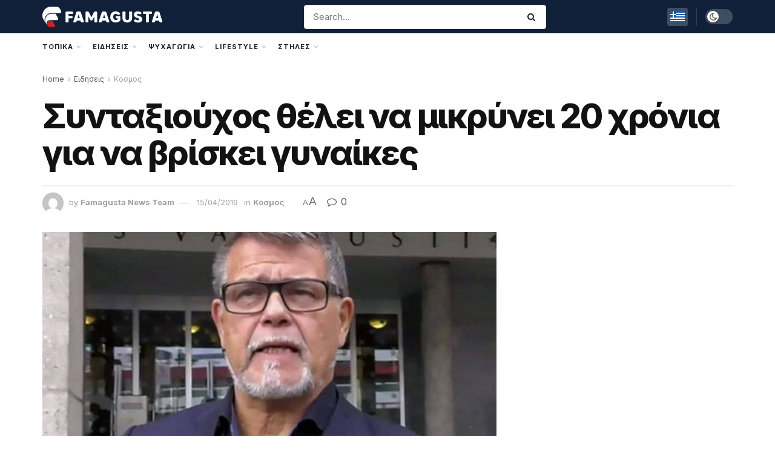

--- FILE ---
content_type: text/html; charset=UTF-8
request_url: https://famagusta.news/news/kosmos/syntaxiouchos-theli-na-mikryni-20-chroni
body_size: 92681
content:
<!doctype html>
<!--[if lt IE 7]> <html class="no-js lt-ie9 lt-ie8 lt-ie7" lang="el" prefix="og: http://ogp.me/ns# fb: http://ogp.me/ns/fb#"> <![endif]-->
<!--[if IE 7]>    <html class="no-js lt-ie9 lt-ie8" lang="el"> <![endif]-->
<!--[if IE 8]>    <html class="no-js lt-ie9" lang="el"> <![endif]-->
<!--[if IE 9]>    <html class="no-js lt-ie10" lang="el"> <![endif]-->
<!--[if gt IE 8]><!--> <html class="no-js" lang="el"> <!--<![endif]-->
<head>
<meta name="MobileOptimized" content="width" />
<meta name="HandheldFriendly" content="true" />
<meta name="generator" content="Drupal 11 (https://www.drupal.org)" />

<meta name="robots" content="index,follow"><meta name="googlebot" content="index,follow,max-snippet:-1,max-image-preview:large,max-video-preview:-1"><meta name="bingbot" content="index,follow,max-snippet:-1,max-image-preview:large,max-video-preview:-1"><meta name="description" content="Ο 69χρονος ακολουθεί τη νομική οδό" /><link rel="canonical" href="https://famagusta.news/news/kosmos/syntaxiouchos-theli-na-mikryni-20-chroni" /><link rel="alternate" type="application/rss+xml" href="https://famagusta.news/sitemap.xml" /><meta property="og:url" content="https://famagusta.news/news/kosmos/syntaxiouchos-theli-na-mikryni-20-chroni" /><meta property="og:title" content="Συνταξιούχος θέλει να μικρύνει 20 χρόνια για να βρίσκει γυναίκες" /><meta property="og:description" content="Ο 69χρονος ακολουθεί τη νομική οδό" /><meta property="og:type" content="article" /><meta property="og:image" content="https://media.famagusta.news/wp-content/uploads/2018/11/08/bhgfhj.jpg" /><meta property="og:image:width" content="900" /><meta property="og:image:height" content="600" /><meta property="og:image:type" content="image/jpeg" /><meta property="og:site_name" content="Famagusta News" /><meta property="og:locale" content="el_GR" /><meta property="fb:app_id" content="1151070438405797" /><meta property="og:publish_date" content="2018-11-08T12:11:24+02:00" /><meta property="article:published_time" content="2018-11-08T12:11:24+02:00" /><meta property="article:modified_time" content="2019-04-15T15:48:41+03:00" /><meta property="article:section" content="Κοσμος" /><meta property="article:author" content="Famagusta News Team" /><meta property="article:publisher" content="https://www.facebook.com/famagusta.news" /><meta property="twitter:url" content="https://famagusta.news/news/kosmos/syntaxiouchos-theli-na-mikryni-20-chroni" /><meta property="twitter:title" content="Συνταξιούχος θέλει να μικρύνει 20 χρόνια για να βρίσκει γυναίκες" /><meta property="twitter:description" content="Ο 69χρονος ακολουθεί τη νομική οδό" /><meta property="twitter:image" content="https://media.famagusta.news/wp-content/uploads/2018/11/08/bhgfhj.jpg" /><meta property="twitter:domain" content="Famagusta News" /><meta property="twitter:card" content="summary_large_image" /><meta property="twitter:creator" content="@famagustanews" /><meta property="twitter:site" content="@famagustanews" /><script type="application/ld+json">{"@context":"https://schema.org","@graph":[{"@type":"NewsArticle","@id":"https://famagusta.news/news/kosmos/syntaxiouchos-theli-na-mikryni-20-chroni#NewsArticle","url":"https://famagusta.news/news/kosmos/syntaxiouchos-theli-na-mikryni-20-chroni","headline":"\u03a3\u03c5\u03bd\u03c4\u03b1\u03be\u03b9\u03bf\u03cd\u03c7\u03bf\u03c2 \u03b8\u03ad\u03bb\u03b5\u03b9 \u03bd\u03b1 \u03bc\u03b9\u03ba\u03c1\u03cd\u03bd\u03b5\u03b9 20 \u03c7\u03c1\u03cc\u03bd\u03b9\u03b1 \u03b3\u03b9\u03b1 \u03bd\u03b1 \u03b2\u03c1\u03af\u03c3\u03ba\u03b5\u03b9 \u03b3\u03c5\u03bd\u03b1\u03af\u03ba\u03b5\u03c2 ","description":"\u039f 69\u03c7\u03c1\u03bf\u03bd\u03bf\u03c2 \u03b1\u03ba\u03bf\u03bb\u03bf\u03c5\u03b8\u03b5\u03af \u03c4\u03b7 \u03bd\u03bf\u03bc\u03b9\u03ba\u03ae \u03bf\u03b4\u03cc","datePublished":"2018-11-08T10:11:24+02:00","dateModified":"2019-04-15T12:48:41+03:00","image":{"@type":"ImageObject","@id":"https://famagusta.news/news/kosmos/syntaxiouchos-theli-na-mikryni-20-chroni#ba7072b0af","url":"https://media.famagusta.news/wp-content/uploads/2018/11/08/bhgfhj.jpg","width":900,"height":600},"author":{"@type":"Person","@id":"https://famagusta.news/writer/darkwhite#9015ec26e9","url":"https://famagusta.news/writer/darkwhite","name":"FamagustaNews"},"publisher":{"@id":"https://famagusta.news#organization"}},{"@type":"BreadcrumbList","@id":"https://famagusta.news/news/kosmos/syntaxiouchos-theli-na-mikryni-20-chroni#breadcrumblist","itemListElement":[{"@type":"ListItem","position":1,"item":{"@id":"https://famagusta.news","name":"Famagusta News  | \u0395\u03b9\u03b4\u03ae\u03c3\u03b5\u03b9\u03c2 \u03b1\u03c0\u03bf \u03c4\u03b7\u03bd \u03b5\u03c0\u03b1\u03c1\u03c7\u03af\u03b1 \u0391\u03bc\u03bc\u03bf\u03c7\u03ce\u03c3\u03c4\u03bf\u03c5 \u03ba\u03b1\u03b9 \u03cc\u03bb\u03bf \u03c4\u03bf\u03bd \u03ba\u03cc\u03c3\u03bc\u03bf"}},{"@type":"ListItem","position":2,"item":{"@id":"https://famagusta.news/category/news","name":"\u0395\u03b9\u03b4\u03b7\u03c3\u03b5\u03b9\u03c2"}},{"@type":"ListItem","position":3,"item":{"@id":"https://famagusta.news/category/news/kosmos","name":"\u039a\u03bf\u03c3\u03bc\u03bf\u03c2"}},{"@type":"ListItem","position":4,"item":{"@id":"https://famagusta.news/news/kosmos/syntaxiouchos-theli-na-mikryni-20-chroni","name":"\u03a3\u03c5\u03bd\u03c4\u03b1\u03be\u03b9\u03bf\u03cd\u03c7\u03bf\u03c2 \u03b8\u03ad\u03bb\u03b5\u03b9 \u03bd\u03b1 \u03bc\u03b9\u03ba\u03c1\u03cd\u03bd\u03b5\u03b9 20 \u03c7\u03c1\u03cc\u03bd\u03b9\u03b1 \u03b3\u03b9\u03b1 \u03bd\u03b1 \u03b2\u03c1\u03af\u03c3\u03ba\u03b5\u03b9 \u03b3\u03c5\u03bd\u03b1\u03af\u03ba\u03b5\u03c2 "}}]}]}</script>

    <meta http-equiv="Content-Type" content="text/html; charset=UTF-8" />
    <meta name='viewport' content='width=device-width, initial-scale=1, user-scalable=yes' />
    <link rel="profile" href="http://gmpg.org/xfn/11" />
    <link rel="pingback" href="https://famagusta.news/xmlrpc.php" />
    <title>Συνταξιούχος θέλει να μικρύνει 20 χρόνια για να βρίσκει γυναίκες &#8211; Famagusta News</title>
<meta name="uri-translation" content="on" /><link rel="alternate" hreflang="el" href="https://famagusta.news/news/kosmos/syntaxiouchos-theli-na-mikryni-20-chroni" />
<link rel="alternate" hreflang="en" href="https://en.famagusta.news/news/kosmos/syntaxiouchos-theli-na-mikryni-20-chroni" />
<link rel="alternate" hreflang="ru" href="https://ru.famagusta.news/news/kosmos/syntaxiouchos-theli-na-mikryni-20-chroni" />
<link rel="alternate" hreflang="pl" href="https://pl.famagusta.news/news/kosmos/syntaxiouchos-theli-na-mikryni-20-chroni" />
			<script type="text/javascript">
			  var jnews_ajax_url = '/?ajax-request=jnews'
			</script>
			<script type="text/javascript">;window.jnews=window.jnews||{},window.jnews.library=window.jnews.library||{},window.jnews.library=function(){"use strict";var e=this;e.win=window,e.doc=document,e.noop=function(){},e.globalBody=e.doc.getElementsByTagName("body")[0],e.globalBody=e.globalBody?e.globalBody:e.doc,e.win.jnewsDataStorage=e.win.jnewsDataStorage||{_storage:new WeakMap,put:function(e,t,n){this._storage.has(e)||this._storage.set(e,new Map),this._storage.get(e).set(t,n)},get:function(e,t){return this._storage.get(e).get(t)},has:function(e,t){return this._storage.has(e)&&this._storage.get(e).has(t)},remove:function(e,t){var n=this._storage.get(e).delete(t);return 0===!this._storage.get(e).size&&this._storage.delete(e),n}},e.windowWidth=function(){return e.win.innerWidth||e.docEl.clientWidth||e.globalBody.clientWidth},e.windowHeight=function(){return e.win.innerHeight||e.docEl.clientHeight||e.globalBody.clientHeight},e.requestAnimationFrame=e.win.requestAnimationFrame||e.win.webkitRequestAnimationFrame||e.win.mozRequestAnimationFrame||e.win.msRequestAnimationFrame||window.oRequestAnimationFrame||function(e){return setTimeout(e,1e3/60)},e.cancelAnimationFrame=e.win.cancelAnimationFrame||e.win.webkitCancelAnimationFrame||e.win.webkitCancelRequestAnimationFrame||e.win.mozCancelAnimationFrame||e.win.msCancelRequestAnimationFrame||e.win.oCancelRequestAnimationFrame||function(e){clearTimeout(e)},e.classListSupport="classList"in document.createElement("_"),e.hasClass=e.classListSupport?function(e,t){return e.classList.contains(t)}:function(e,t){return e.className.indexOf(t)>=0},e.addClass=e.classListSupport?function(t,n){e.hasClass(t,n)||t.classList.add(n)}:function(t,n){e.hasClass(t,n)||(t.className+=" "+n)},e.removeClass=e.classListSupport?function(t,n){e.hasClass(t,n)&&t.classList.remove(n)}:function(t,n){e.hasClass(t,n)&&(t.className=t.className.replace(n,""))},e.objKeys=function(e){var t=[];for(var n in e)Object.prototype.hasOwnProperty.call(e,n)&&t.push(n);return t},e.isObjectSame=function(e,t){var n=!0;return JSON.stringify(e)!==JSON.stringify(t)&&(n=!1),n},e.extend=function(){for(var e,t,n,o=arguments[0]||{},i=1,a=arguments.length;i<a;i++)if(null!==(e=arguments[i]))for(t in e)o!==(n=e[t])&&void 0!==n&&(o[t]=n);return o},e.dataStorage=e.win.jnewsDataStorage,e.isVisible=function(e){return 0!==e.offsetWidth&&0!==e.offsetHeight||e.getBoundingClientRect().length},e.getHeight=function(e){return e.offsetHeight||e.clientHeight||e.getBoundingClientRect().height},e.getWidth=function(e){return e.offsetWidth||e.clientWidth||e.getBoundingClientRect().width},e.supportsPassive=!1;try{var t=Object.defineProperty({},"passive",{get:function(){e.supportsPassive=!0}});"createEvent"in e.doc?e.win.addEventListener("test",null,t):"fireEvent"in e.doc&&e.win.attachEvent("test",null)}catch(e){}e.passiveOption=!!e.supportsPassive&&{passive:!0},e.setStorage=function(e,t){e="jnews-"+e;var n={expired:Math.floor(((new Date).getTime()+432e5)/1e3)};t=Object.assign(n,t);localStorage.setItem(e,JSON.stringify(t))},e.getStorage=function(e){e="jnews-"+e;var t=localStorage.getItem(e);return null!==t&&0<t.length?JSON.parse(localStorage.getItem(e)):{}},e.expiredStorage=function(){var t,n="jnews-";for(var o in localStorage)o.indexOf(n)>-1&&"undefined"!==(t=e.getStorage(o.replace(n,""))).expired&&t.expired<Math.floor((new Date).getTime()/1e3)&&localStorage.removeItem(o)},e.addEvents=function(t,n,o){for(var i in n){var a=["touchstart","touchmove"].indexOf(i)>=0&&!o&&e.passiveOption;"createEvent"in e.doc?t.addEventListener(i,n[i],a):"fireEvent"in e.doc&&t.attachEvent("on"+i,n[i])}},e.removeEvents=function(t,n){for(var o in n)"createEvent"in e.doc?t.removeEventListener(o,n[o]):"fireEvent"in e.doc&&t.detachEvent("on"+o,n[o])},e.triggerEvents=function(t,n,o){var i;o=o||{detail:null};return"createEvent"in e.doc?(!(i=e.doc.createEvent("CustomEvent")||new CustomEvent(n)).initCustomEvent||i.initCustomEvent(n,!0,!1,o),void t.dispatchEvent(i)):"fireEvent"in e.doc?((i=e.doc.createEventObject()).eventType=n,void t.fireEvent("on"+i.eventType,i)):void 0},e.getParents=function(t,n){void 0===n&&(n=e.doc);for(var o=[],i=t.parentNode,a=!1;!a;)if(i){var r=i;r.querySelectorAll(n).length?a=!0:(o.push(r),i=r.parentNode)}else o=[],a=!0;return o},e.forEach=function(e,t,n){for(var o=0,i=e.length;o<i;o++)t.call(n,e[o],o)},e.getText=function(e){return e.innerText||e.textContent},e.setText=function(e,t){var n="object"==typeof t?t.innerText||t.textContent:t;e.innerText&&(e.innerText=n),e.textContent&&(e.textContent=n)},e.httpBuildQuery=function(t){return e.objKeys(t).reduce(function t(n){var o=arguments.length>1&&void 0!==arguments[1]?arguments[1]:null;return function(i,a){var r=n[a];a=encodeURIComponent(a);var s=o?"".concat(o,"[").concat(a,"]"):a;return null==r||"function"==typeof r?(i.push("".concat(s,"=")),i):["number","boolean","string"].includes(typeof r)?(i.push("".concat(s,"=").concat(encodeURIComponent(r))),i):(i.push(e.objKeys(r).reduce(t(r,s),[]).join("&")),i)}}(t),[]).join("&")},e.get=function(t,n,o,i){return o="function"==typeof o?o:e.noop,e.ajax("GET",t,n,o,i)},e.post=function(t,n,o,i){return o="function"==typeof o?o:e.noop,e.ajax("POST",t,n,o,i)},e.ajax=function(t,n,o,i,a){var r=new XMLHttpRequest,s=n,c=e.httpBuildQuery(o);if(t=-1!=["GET","POST"].indexOf(t)?t:"GET",r.open(t,s+("GET"==t?"?"+c:""),!0),"POST"==t&&r.setRequestHeader("Content-type","application/x-www-form-urlencoded"),r.setRequestHeader("X-Requested-With","XMLHttpRequest"),r.onreadystatechange=function(){4===r.readyState&&200<=r.status&&300>r.status&&"function"==typeof i&&i.call(void 0,r.response)},void 0!==a&&!a){return{xhr:r,send:function(){r.send("POST"==t?c:null)}}}return r.send("POST"==t?c:null),{xhr:r}},e.scrollTo=function(t,n,o){function i(e,t,n){this.start=this.position(),this.change=e-this.start,this.currentTime=0,this.increment=20,this.duration=void 0===n?500:n,this.callback=t,this.finish=!1,this.animateScroll()}return Math.easeInOutQuad=function(e,t,n,o){return(e/=o/2)<1?n/2*e*e+t:-n/2*(--e*(e-2)-1)+t},i.prototype.stop=function(){this.finish=!0},i.prototype.move=function(t){e.doc.documentElement.scrollTop=t,e.globalBody.parentNode.scrollTop=t,e.globalBody.scrollTop=t},i.prototype.position=function(){return e.doc.documentElement.scrollTop||e.globalBody.parentNode.scrollTop||e.globalBody.scrollTop},i.prototype.animateScroll=function(){this.currentTime+=this.increment;var t=Math.easeInOutQuad(this.currentTime,this.start,this.change,this.duration);this.move(t),this.currentTime<this.duration&&!this.finish?e.requestAnimationFrame.call(e.win,this.animateScroll.bind(this)):this.callback&&"function"==typeof this.callback&&this.callback()},new i(t,n,o)},e.unwrap=function(t){var n,o=t;e.forEach(t,(function(e,t){n?n+=e:n=e})),o.replaceWith(n)},e.performance={start:function(e){performance.mark(e+"Start")},stop:function(e){performance.mark(e+"End"),performance.measure(e,e+"Start",e+"End")}},e.fps=function(){var t=0,n=0,o=0;!function(){var i=t=0,a=0,r=0,s=document.getElementById("fpsTable"),c=function(t){void 0===document.getElementsByTagName("body")[0]?e.requestAnimationFrame.call(e.win,(function(){c(t)})):document.getElementsByTagName("body")[0].appendChild(t)};null===s&&((s=document.createElement("div")).style.position="fixed",s.style.top="120px",s.style.left="10px",s.style.width="100px",s.style.height="20px",s.style.border="1px solid black",s.style.fontSize="11px",s.style.zIndex="100000",s.style.backgroundColor="white",s.id="fpsTable",c(s));var l=function(){o++,n=Date.now(),(a=(o/(r=(n-t)/1e3)).toPrecision(2))!=i&&(i=a,s.innerHTML=i+"fps"),1<r&&(t=n,o=0),e.requestAnimationFrame.call(e.win,l)};l()}()},e.instr=function(e,t){for(var n=0;n<t.length;n++)if(-1!==e.toLowerCase().indexOf(t[n].toLowerCase()))return!0},e.winLoad=function(t,n){function o(o){if("complete"===e.doc.readyState||"interactive"===e.doc.readyState)return!o||n?setTimeout(t,n||1):t(o),1}o()||e.addEvents(e.win,{load:o})},e.docReady=function(t,n){function o(o){if("complete"===e.doc.readyState||"interactive"===e.doc.readyState)return!o||n?setTimeout(t,n||1):t(o),1}o()||e.addEvents(e.doc,{DOMContentLoaded:o})},e.fireOnce=function(){e.docReady((function(){e.assets=e.assets||[],e.assets.length&&(e.boot(),e.load_assets())}),50)},e.boot=function(){e.length&&e.doc.querySelectorAll("style[media]").forEach((function(e){"not all"==e.getAttribute("media")&&e.removeAttribute("media")}))},e.create_js=function(t,n){var o=e.doc.createElement("script");switch(o.setAttribute("src",t),n){case"defer":o.setAttribute("defer",!0);break;case"async":o.setAttribute("async",!0);break;case"deferasync":o.setAttribute("defer",!0),o.setAttribute("async",!0)}e.globalBody.appendChild(o)},e.load_assets=function(){"object"==typeof e.assets&&e.forEach(e.assets.slice(0),(function(t,n){var o="";t.defer&&(o+="defer"),t.async&&(o+="async"),e.create_js(t.url,o);var i=e.assets.indexOf(t);i>-1&&e.assets.splice(i,1)})),e.assets=jnewsoption.au_scripts=window.jnewsads=[]},e.setCookie=function(e,t,n){var o="";if(n){var i=new Date;i.setTime(i.getTime()+24*n*60*60*1e3),o="; expires="+i.toUTCString()}document.cookie=e+"="+(t||"")+o+"; path=/"},e.getCookie=function(e){for(var t=e+"=",n=document.cookie.split(";"),o=0;o<n.length;o++){for(var i=n[o];" "==i.charAt(0);)i=i.substring(1,i.length);if(0==i.indexOf(t))return i.substring(t.length,i.length)}return null},e.eraseCookie=function(e){document.cookie=e+"=; Path=/; Expires=Thu, 01 Jan 1970 00:00:01 GMT;"},e.docReady((function(){e.globalBody=e.globalBody==e.doc?e.doc.getElementsByTagName("body")[0]:e.globalBody,e.globalBody=e.globalBody?e.globalBody:e.doc})),e.winLoad((function(){e.winLoad((function(){var t=!1;if(void 0!==window.jnewsadmin)if(void 0!==window.file_version_checker){var n=e.objKeys(window.file_version_checker);n.length?n.forEach((function(e){t||"10.0.4"===window.file_version_checker[e]||(t=!0)})):t=!0}else t=!0;t&&(window.jnewsHelper.getMessage(),window.jnewsHelper.getNotice())}),2500)}))},window.jnews.library=new window.jnews.library;</script><link rel="amphtml" href="https://famagusta.news/news/kosmos/syntaxiouchos-theli-na-mikryni-20-chroni/amp" /><link rel='dns-prefetch' href='//maxcdn.bootstrapcdn.com' />
<link rel='dns-prefetch' href='//fonts.googleapis.com' />
<link rel='preconnect' href='https://fonts.gstatic.com' />
<link rel="alternate" title="oEmbed (JSON)" type="application/json+oembed" href="https://famagusta.news/wp-json/oembed/1.0/embed?url=https%3A%2F%2Ffamagusta.news%2Fnews%2Fkosmos%2Fsyntaxiouchos-theli-na-mikryni-20-chroni" />
<link rel="alternate" title="oEmbed (XML)" type="text/xml+oembed" href="https://famagusta.news/wp-json/oembed/1.0/embed?url=https%3A%2F%2Ffamagusta.news%2Fnews%2Fkosmos%2Fsyntaxiouchos-theli-na-mikryni-20-chroni&#038;format=xml" />
<style id='wp-img-auto-sizes-contain-inline-css' type='text/css'>
img:is([sizes=auto i],[sizes^="auto," i]){contain-intrinsic-size:3000px 1500px}

</style>

<link rel='stylesheet' id='sbi_styles-css' href='https://media.famagusta.news/wp-content/plugins/instagram-feed/css/sbi-styles.min.css?rnd=38674' type='text/css' media='all' />
<link rel='stylesheet' id='sby_common_styles-css' href='https://media.famagusta.news/wp-content/plugins/feeds-for-youtube/public/build/css/sb-youtube-common.css?rnd=38674' type='text/css' media='all' />
<link rel='stylesheet' id='sby_styles-css' href='https://media.famagusta.news/wp-content/plugins/feeds-for-youtube/public/build/css/sb-youtube-free.css?rnd=38674' type='text/css' media='all' />
<style id='wp-emoji-styles-inline-css' type='text/css'>

	img.wp-smiley, img.emoji {
		display: inline !important;
		border: none !important;
		box-shadow: none !important;
		height: 1em !important;
		width: 1em !important;
		margin: 0 0.07em !important;
		vertical-align: -0.1em !important;
		background: none !important;
		padding: 0 !important;
	}

</style>
<link rel='stylesheet' id='wp-block-library-css' href='https://media.famagusta.news/wp-includes/css/dist/block-library/style.min.css?rnd=38674' type='text/css' media='all' />
<style id='classic-theme-styles-inline-css' type='text/css'>
/*! This file is auto-generated */
.wp-block-button__link{color:#fff;background-color:#32373c;border-radius:9999px;box-shadow:none;text-decoration:none;padding:calc(.667em + 2px) calc(1.333em + 2px);font-size:1.125em}.wp-block-file__button{background:#32373c;color:#fff;text-decoration:none}

</style>
<link rel='stylesheet' id='jnews-faq-css' href='https://media.famagusta.news/wp-content/plugins/jnews-essential/assets/css/faq.css?rnd=38674' type='text/css' media='all' />
<style id='global-styles-inline-css' type='text/css'>
:root{--wp--preset--aspect-ratio--square: 1;--wp--preset--aspect-ratio--4-3: 4/3;--wp--preset--aspect-ratio--3-4: 3/4;--wp--preset--aspect-ratio--3-2: 3/2;--wp--preset--aspect-ratio--2-3: 2/3;--wp--preset--aspect-ratio--16-9: 16/9;--wp--preset--aspect-ratio--9-16: 9/16;--wp--preset--color--black: #000000;--wp--preset--color--cyan-bluish-gray: #abb8c3;--wp--preset--color--white: #ffffff;--wp--preset--color--pale-pink: #f78da7;--wp--preset--color--vivid-red: #cf2e2e;--wp--preset--color--luminous-vivid-orange: #ff6900;--wp--preset--color--luminous-vivid-amber: #fcb900;--wp--preset--color--light-green-cyan: #7bdcb5;--wp--preset--color--vivid-green-cyan: #00d084;--wp--preset--color--pale-cyan-blue: #8ed1fc;--wp--preset--color--vivid-cyan-blue: #0693e3;--wp--preset--color--vivid-purple: #9b51e0;--wp--preset--gradient--vivid-cyan-blue-to-vivid-purple: linear-gradient(135deg,rgb(6,147,227) 0%,rgb(155,81,224) 100%);--wp--preset--gradient--light-green-cyan-to-vivid-green-cyan: linear-gradient(135deg,rgb(122,220,180) 0%,rgb(0,208,130) 100%);--wp--preset--gradient--luminous-vivid-amber-to-luminous-vivid-orange: linear-gradient(135deg,rgb(252,185,0) 0%,rgb(255,105,0) 100%);--wp--preset--gradient--luminous-vivid-orange-to-vivid-red: linear-gradient(135deg,rgb(255,105,0) 0%,rgb(207,46,46) 100%);--wp--preset--gradient--very-light-gray-to-cyan-bluish-gray: linear-gradient(135deg,rgb(238,238,238) 0%,rgb(169,184,195) 100%);--wp--preset--gradient--cool-to-warm-spectrum: linear-gradient(135deg,rgb(74,234,220) 0%,rgb(151,120,209) 20%,rgb(207,42,186) 40%,rgb(238,44,130) 60%,rgb(251,105,98) 80%,rgb(254,248,76) 100%);--wp--preset--gradient--blush-light-purple: linear-gradient(135deg,rgb(255,206,236) 0%,rgb(152,150,240) 100%);--wp--preset--gradient--blush-bordeaux: linear-gradient(135deg,rgb(254,205,165) 0%,rgb(254,45,45) 50%,rgb(107,0,62) 100%);--wp--preset--gradient--luminous-dusk: linear-gradient(135deg,rgb(255,203,112) 0%,rgb(199,81,192) 50%,rgb(65,88,208) 100%);--wp--preset--gradient--pale-ocean: linear-gradient(135deg,rgb(255,245,203) 0%,rgb(182,227,212) 50%,rgb(51,167,181) 100%);--wp--preset--gradient--electric-grass: linear-gradient(135deg,rgb(202,248,128) 0%,rgb(113,206,126) 100%);--wp--preset--gradient--midnight: linear-gradient(135deg,rgb(2,3,129) 0%,rgb(40,116,252) 100%);--wp--preset--font-size--small: 13px;--wp--preset--font-size--medium: 20px;--wp--preset--font-size--large: 36px;--wp--preset--font-size--x-large: 42px;--wp--preset--spacing--20: 0.44rem;--wp--preset--spacing--30: 0.67rem;--wp--preset--spacing--40: 1rem;--wp--preset--spacing--50: 1.5rem;--wp--preset--spacing--60: 2.25rem;--wp--preset--spacing--70: 3.38rem;--wp--preset--spacing--80: 5.06rem;--wp--preset--shadow--natural: 6px 6px 9px rgba(0, 0, 0, 0.2);--wp--preset--shadow--deep: 12px 12px 50px rgba(0, 0, 0, 0.4);--wp--preset--shadow--sharp: 6px 6px 0px rgba(0, 0, 0, 0.2);--wp--preset--shadow--outlined: 6px 6px 0px -3px rgb(255, 255, 255), 6px 6px rgb(0, 0, 0);--wp--preset--shadow--crisp: 6px 6px 0px rgb(0, 0, 0);}:where(.is-layout-flex){gap: 0.5em;}:where(.is-layout-grid){gap: 0.5em;}body .is-layout-flex{display: flex;}.is-layout-flex{flex-wrap: wrap;align-items: center;}.is-layout-flex > :is(*, div){margin: 0;}body .is-layout-grid{display: grid;}.is-layout-grid > :is(*, div){margin: 0;}:where(.wp-block-columns.is-layout-flex){gap: 2em;}:where(.wp-block-columns.is-layout-grid){gap: 2em;}:where(.wp-block-post-template.is-layout-flex){gap: 1.25em;}:where(.wp-block-post-template.is-layout-grid){gap: 1.25em;}.has-black-color{color: var(--wp--preset--color--black) !important;}.has-cyan-bluish-gray-color{color: var(--wp--preset--color--cyan-bluish-gray) !important;}.has-white-color{color: var(--wp--preset--color--white) !important;}.has-pale-pink-color{color: var(--wp--preset--color--pale-pink) !important;}.has-vivid-red-color{color: var(--wp--preset--color--vivid-red) !important;}.has-luminous-vivid-orange-color{color: var(--wp--preset--color--luminous-vivid-orange) !important;}.has-luminous-vivid-amber-color{color: var(--wp--preset--color--luminous-vivid-amber) !important;}.has-light-green-cyan-color{color: var(--wp--preset--color--light-green-cyan) !important;}.has-vivid-green-cyan-color{color: var(--wp--preset--color--vivid-green-cyan) !important;}.has-pale-cyan-blue-color{color: var(--wp--preset--color--pale-cyan-blue) !important;}.has-vivid-cyan-blue-color{color: var(--wp--preset--color--vivid-cyan-blue) !important;}.has-vivid-purple-color{color: var(--wp--preset--color--vivid-purple) !important;}.has-black-background-color{background-color: var(--wp--preset--color--black) !important;}.has-cyan-bluish-gray-background-color{background-color: var(--wp--preset--color--cyan-bluish-gray) !important;}.has-white-background-color{background-color: var(--wp--preset--color--white) !important;}.has-pale-pink-background-color{background-color: var(--wp--preset--color--pale-pink) !important;}.has-vivid-red-background-color{background-color: var(--wp--preset--color--vivid-red) !important;}.has-luminous-vivid-orange-background-color{background-color: var(--wp--preset--color--luminous-vivid-orange) !important;}.has-luminous-vivid-amber-background-color{background-color: var(--wp--preset--color--luminous-vivid-amber) !important;}.has-light-green-cyan-background-color{background-color: var(--wp--preset--color--light-green-cyan) !important;}.has-vivid-green-cyan-background-color{background-color: var(--wp--preset--color--vivid-green-cyan) !important;}.has-pale-cyan-blue-background-color{background-color: var(--wp--preset--color--pale-cyan-blue) !important;}.has-vivid-cyan-blue-background-color{background-color: var(--wp--preset--color--vivid-cyan-blue) !important;}.has-vivid-purple-background-color{background-color: var(--wp--preset--color--vivid-purple) !important;}.has-black-border-color{border-color: var(--wp--preset--color--black) !important;}.has-cyan-bluish-gray-border-color{border-color: var(--wp--preset--color--cyan-bluish-gray) !important;}.has-white-border-color{border-color: var(--wp--preset--color--white) !important;}.has-pale-pink-border-color{border-color: var(--wp--preset--color--pale-pink) !important;}.has-vivid-red-border-color{border-color: var(--wp--preset--color--vivid-red) !important;}.has-luminous-vivid-orange-border-color{border-color: var(--wp--preset--color--luminous-vivid-orange) !important;}.has-luminous-vivid-amber-border-color{border-color: var(--wp--preset--color--luminous-vivid-amber) !important;}.has-light-green-cyan-border-color{border-color: var(--wp--preset--color--light-green-cyan) !important;}.has-vivid-green-cyan-border-color{border-color: var(--wp--preset--color--vivid-green-cyan) !important;}.has-pale-cyan-blue-border-color{border-color: var(--wp--preset--color--pale-cyan-blue) !important;}.has-vivid-cyan-blue-border-color{border-color: var(--wp--preset--color--vivid-cyan-blue) !important;}.has-vivid-purple-border-color{border-color: var(--wp--preset--color--vivid-purple) !important;}.has-vivid-cyan-blue-to-vivid-purple-gradient-background{background: var(--wp--preset--gradient--vivid-cyan-blue-to-vivid-purple) !important;}.has-light-green-cyan-to-vivid-green-cyan-gradient-background{background: var(--wp--preset--gradient--light-green-cyan-to-vivid-green-cyan) !important;}.has-luminous-vivid-amber-to-luminous-vivid-orange-gradient-background{background: var(--wp--preset--gradient--luminous-vivid-amber-to-luminous-vivid-orange) !important;}.has-luminous-vivid-orange-to-vivid-red-gradient-background{background: var(--wp--preset--gradient--luminous-vivid-orange-to-vivid-red) !important;}.has-very-light-gray-to-cyan-bluish-gray-gradient-background{background: var(--wp--preset--gradient--very-light-gray-to-cyan-bluish-gray) !important;}.has-cool-to-warm-spectrum-gradient-background{background: var(--wp--preset--gradient--cool-to-warm-spectrum) !important;}.has-blush-light-purple-gradient-background{background: var(--wp--preset--gradient--blush-light-purple) !important;}.has-blush-bordeaux-gradient-background{background: var(--wp--preset--gradient--blush-bordeaux) !important;}.has-luminous-dusk-gradient-background{background: var(--wp--preset--gradient--luminous-dusk) !important;}.has-pale-ocean-gradient-background{background: var(--wp--preset--gradient--pale-ocean) !important;}.has-electric-grass-gradient-background{background: var(--wp--preset--gradient--electric-grass) !important;}.has-midnight-gradient-background{background: var(--wp--preset--gradient--midnight) !important;}.has-small-font-size{font-size: var(--wp--preset--font-size--small) !important;}.has-medium-font-size{font-size: var(--wp--preset--font-size--medium) !important;}.has-large-font-size{font-size: var(--wp--preset--font-size--large) !important;}.has-x-large-font-size{font-size: var(--wp--preset--font-size--x-large) !important;}
:where(.wp-block-post-template.is-layout-flex){gap: 1.25em;}:where(.wp-block-post-template.is-layout-grid){gap: 1.25em;}
:where(.wp-block-term-template.is-layout-flex){gap: 1.25em;}:where(.wp-block-term-template.is-layout-grid){gap: 1.25em;}
:where(.wp-block-columns.is-layout-flex){gap: 2em;}:where(.wp-block-columns.is-layout-grid){gap: 2em;}
:root :where(.wp-block-pullquote){font-size: 1.5em;line-height: 1.6;}

</style>
<link rel='stylesheet' id='dashicons-css' href='https://media.famagusta.news/wp-includes/css/dashicons.min.css?rnd=38674' type='text/css' media='all' />
<link rel='stylesheet' id='ctf_styles-css' href='https://media.famagusta.news/wp-content/plugins/custom-twitter-feeds/css/ctf-styles.min.css?rnd=38674' type='text/css' media='all' />
<link rel='stylesheet' id='gn-frontend-gnfollow-style-css' href='https://media.famagusta.news/wp-content/plugins/gn-publisher/assets/css/gn-frontend-gnfollow.min.css?rnd=38674' type='text/css' media='all' />
<link rel='stylesheet' id='cff-css' href='https://media.famagusta.news/wp-content/plugins/custom-facebook-feed/assets/css/cff-style.min.css?rnd=38674' type='text/css' media='all' />
<link rel='stylesheet' id='sb-font-awesome-css' href='https://maxcdn.bootstrapcdn.com/font-awesome/4.7.0/css/font-awesome.min.css?rnd=38674' type='text/css' media='all' />
<link rel='stylesheet' id='jnews-parent-style-css' href='https://media.famagusta.news/wp-content/themes/jnews/style.css?rnd=38674' type='text/css' media='all' />
<link rel='stylesheet' id='elementor-frontend-css' href='https://media.famagusta.news/wp-content/plugins/elementor/assets/css/frontend.min.css?rnd=38674' type='text/css' media='all' />
<link rel='stylesheet' id='jeg_customizer_font-css' href='//fonts.googleapis.com/css?family=Inter%3Aregular%2C700%2C600%2C700%2C800&#038;subset=greek&#038;display=swap&#038;rnd=38674' type='text/css' media='all' />
<link rel='stylesheet' id='font-awesome-css' href='https://media.famagusta.news/wp-content/plugins/elementor/assets/lib/font-awesome/css/font-awesome.min.css?rnd=38674' type='text/css' media='all' />
<link rel='stylesheet' id='jnews-icon-css' href='https://media.famagusta.news/wp-content/themes/jnews/assets/fonts/jegicon/jegicon.css?rnd=38674' type='text/css' media='all' />
<link rel='stylesheet' id='jscrollpane-css' href='https://media.famagusta.news/wp-content/themes/jnews/assets/css/jquery.jscrollpane.css?rnd=38674' type='text/css' media='all' />
<link rel='stylesheet' id='oknav-css' href='https://media.famagusta.news/wp-content/themes/jnews/assets/css/okayNav.css?rnd=38674' type='text/css' media='all' />
<link rel='stylesheet' id='magnific-popup-css' href='https://media.famagusta.news/wp-content/themes/jnews/assets/css/magnific-popup.css?rnd=38674' type='text/css' media='all' />
<link rel='stylesheet' id='chosen-css' href='https://media.famagusta.news/wp-content/themes/jnews/assets/css/chosen/chosen.css?rnd=38674' type='text/css' media='all' />
<link rel='stylesheet' id='jnews-main-css' href='https://media.famagusta.news/wp-content/themes/jnews/assets/css/main.css?rnd=38674' type='text/css' media='all' />
<link rel='stylesheet' id='jnews-pages-css' href='https://media.famagusta.news/wp-content/themes/jnews/assets/css/pages.css?rnd=38674' type='text/css' media='all' />
<link rel='stylesheet' id='jnews-single-css' href='https://media.famagusta.news/wp-content/themes/jnews/assets/css/single.css?rnd=38674' type='text/css' media='all' />
<link rel='stylesheet' id='jnews-responsive-css' href='https://media.famagusta.news/wp-content/themes/jnews/assets/css/responsive.css?rnd=38674' type='text/css' media='all' />
<link rel='stylesheet' id='jnews-pb-temp-css' href='https://media.famagusta.news/wp-content/themes/jnews/assets/css/pb-temp.css?rnd=38674' type='text/css' media='all' />
<link rel='stylesheet' id='jnews-elementor-css' href='https://media.famagusta.news/wp-content/themes/jnews/assets/css/elementor-frontend.css?rnd=38674' type='text/css' media='all' />
<link rel='stylesheet' id='jnews-style-css' href='https://media.famagusta.news/wp-content/themes/jnews-child/style.css?rnd=38674' type='text/css' media='all' />
<link rel='stylesheet' id='child-darkmode-css' href='https://media.famagusta.news/wp-content/themes/jnews-child/css/darkmode.css?rnd=38674' type='text/css' media='all' />
<link rel='stylesheet' id='jnews-select-share-css' href='https://media.famagusta.news/wp-content/plugins/jnews-social-share/assets/css/plugin.css' type='text/css' media='all' />
<script type="text/javascript" src="https://media.famagusta.news/wp-includes/js/jquery/jquery.min.js?rnd=38674" id="jquery-core-js"></script>
<script type="text/javascript" src="https://media.famagusta.news/wp-includes/js/jquery/jquery-migrate.min.js?rnd=38674" id="jquery-migrate-js"></script>
<script type="text/javascript" src="https://media.famagusta.news/wp-content/uploads/jnews/gtag/gtag.js?rnd=38674" id="jnews-google-tag-manager-js" defer></script>
<script type="text/javascript" id="jnews-google-tag-manager-js-after">
/* <![CDATA[ */
				window.addEventListener('DOMContentLoaded', function() {
					(function() {
						window.dataLayer = window.dataLayer || [];
						function gtag(){dataLayer.push(arguments);}
						gtag('js', new Date());
						gtag('config', 'G-3KCSYGKXDZ');
					})();
				});
				
/* ]]> */
</script>
<link rel='shortlink' href='https://famagusta.news/?p=189463' />

      <meta name="onesignal" content="wordpress-plugin"/>
            <script>

      window.OneSignalDeferred = window.OneSignalDeferred || [];

      OneSignalDeferred.push(function(OneSignal) {
        var oneSignal_options = {};
        window._oneSignalInitOptions = oneSignal_options;

        oneSignal_options['serviceWorkerParam'] = { scope: '/' };
oneSignal_options['serviceWorkerPath'] = 'OneSignalSDKWorker.js.php';

        OneSignal.Notifications.setDefaultUrl("https://famagusta.news");

        oneSignal_options['wordpress'] = true;
oneSignal_options['appId'] = 'b3dfa28f-31df-4fdc-b54a-f08ce587aa27';
oneSignal_options['allowLocalhostAsSecureOrigin'] = true;
oneSignal_options['welcomeNotification'] = { };
oneSignal_options['welcomeNotification']['title'] = "Ειδοποιήσεις από το Famagusta.News";
oneSignal_options['welcomeNotification']['message'] = "Ευχαριστούμε για την εγγραφή!";
oneSignal_options['welcomeNotification']['url'] = "https://famagusta.news";
oneSignal_options['path'] = "https://famagusta.news/core/modules/cc1cff0190/sdk_files/";
oneSignal_options['safari_web_id'] = "web.onesignal.auto.05605657-a1ec-46ab-8d61-441038586900";
oneSignal_options['promptOptions'] = { };
oneSignal_options['promptOptions']['actionMessage'] = "Θέλετε να λαμβάνετε πρώτοι ό,τι σημαντικό συμβαίνει στην επαρχία Αμμοχώστου;";
oneSignal_options['promptOptions']['exampleNotificationTitleDesktop'] = "Αυτό είναι ένα παράδειγμα ειδοποίησης";
oneSignal_options['promptOptions']['exampleNotificationCaption'] = "Μπορείτε να διαγραφείτε οποιαδήποτε στιγμή";
oneSignal_options['promptOptions']['acceptButtonText'] = "ΝΑΙ";
oneSignal_options['promptOptions']['cancelButtonText'] = "ΟΧΙ";
oneSignal_options['promptOptions']['siteName'] = "https://famagusta.news";
oneSignal_options['notifyButton'] = { };
oneSignal_options['notifyButton']['enable'] = true;
oneSignal_options['notifyButton']['position'] = 'bottom-left';
oneSignal_options['notifyButton']['theme'] = 'default';
oneSignal_options['notifyButton']['size'] = 'medium';
oneSignal_options['notifyButton']['showCredit'] = false;
oneSignal_options['notifyButton']['text'] = {};
oneSignal_options['notifyButton']['text']['tip.state.unsubscribed'] = 'Εγγραφείτε ξανά στις ειδοποιήσεις';
oneSignal_options['notifyButton']['text']['tip.state.subscribed'] = 'Έχετε εγγραφεί σε ειδοποιήσεις';
oneSignal_options['notifyButton']['text']['tip.state.blocked'] = 'Έχετε αποκλείσει τις ειδοποιήσεις';
oneSignal_options['notifyButton']['text']['message.action.subscribed'] = 'Ευχαριστούμε για την εγγραφή!';
oneSignal_options['notifyButton']['text']['message.action.resubscribed'] = 'Έχετε εγγραφεί σε ειδοποιήσεις';
oneSignal_options['notifyButton']['text']['message.action.unsubscribed'] = 'Δεν θα λάβετε ξανά τις ειδοποιήσεις';
oneSignal_options['notifyButton']['text']['dialog.main.title'] = 'Διαχείριση των ειδοποιήσεων ιστότοπου';
oneSignal_options['notifyButton']['text']['dialog.main.button.subscribe'] = 'ΕΓΓΡΑΦΕΙΤΕ';
oneSignal_options['notifyButton']['text']['dialog.main.button.unsubscribe'] = 'ΚΑΤΑΡΓΗΣΗ ΕΓΓΡΑΦΗΣ';
oneSignal_options['notifyButton']['text']['dialog.blocked.title'] = 'Αποκλεισμός ειδοποιήσεων';
oneSignal_options['notifyButton']['text']['dialog.blocked.message'] = 'Ακολουθήστε αυτές τις οδηγίες για να επιτρέψετε τις ειδοποιήσεις';
              OneSignal.init(window._oneSignalInitOptions);
              OneSignal.Slidedown.promptPush()      });

      function documentInitOneSignal() {
        var oneSignal_elements = document.getElementsByClassName("OneSignal-prompt");

        var oneSignalLinkClickHandler = function(event) { OneSignal.Notifications.requestPermission(); event.preventDefault(); };        for(var i = 0; i < oneSignal_elements.length; i++)
          oneSignal_elements[i].addEventListener('click', oneSignalLinkClickHandler, false);
      }

      if (document.readyState === 'complete') {
           documentInitOneSignal();
      }
      else {
           window.addEventListener("load", function(event){
               documentInitOneSignal();
          });
      }
    </script>
			<style>
				.e-con.e-parent:nth-of-type(n+4):not(.e-lazyloaded):not(.e-no-lazyload),
				.e-con.e-parent:nth-of-type(n+4):not(.e-lazyloaded):not(.e-no-lazyload) * {
					background-image: none !important;
				}
				@media screen and (max-height: 1024px) {
					.e-con.e-parent:nth-of-type(n+3):not(.e-lazyloaded):not(.e-no-lazyload),
					.e-con.e-parent:nth-of-type(n+3):not(.e-lazyloaded):not(.e-no-lazyload) * {
						background-image: none !important;
					}
				}
				@media screen and (max-height: 640px) {
					.e-con.e-parent:nth-of-type(n+2):not(.e-lazyloaded):not(.e-no-lazyload),
					.e-con.e-parent:nth-of-type(n+2):not(.e-lazyloaded):not(.e-no-lazyload) * {
						background-image: none !important;
					}
				}
			</style>
			<link rel="icon" href="https://media.famagusta.news/wp-content/uploads/2021/06/cropped-favicon-65x65.jpg" sizes="32x32" />
<link rel="icon" href="https://media.famagusta.news/wp-content/uploads/2021/06/cropped-favicon-293x293.jpg" sizes="192x192" />
<link rel="apple-touch-icon" href="https://media.famagusta.news/wp-content/uploads/2021/06/cropped-favicon-293x293.jpg" />
<meta name="msapplication-TileImage" content="https://media.famagusta.news/wp-content/uploads/2021/06/cropped-favicon-293x293.jpg" />
<script>!(function(){window.growMe||((window.growMe=function(e){window.growMe._.push(e);}),(window.growMe._=[]));var e=document.createElement("script");(e.type="text/javascript"),(e.src="https://faves.grow.me/main.js"),(e.defer=!0),e.setAttribute("data-grow-faves-site-id","U2l0ZTo0NjM0OWU4NC0wYWU2LTQzZWYtYThjYy01NTE2NTNkNTVhZWM=");var t=document.getElementsByTagName("script")[0];t.parentNode.insertBefore(e,t);})();</script>		<style type="text/css" id="wp-custom-css">
			.jeg_logo img  {height: 34px;} .jeg_mobile_logo img {height: 30px;}

.jeg_mobile_bottombar.dark {background: #102B46;}

@media only screen and (max-width: 768px) {
  .jeg_nav_left, .jeg_nav_center {

    display: grid;
    place-items: center;
    height: 100%;
  }
	
	.jeg_mobile_bottombar .jeg_nav_center .jeg_nav_item {padding: 0px 10px 0 4px;}
	
	.jeg_nav_left {
		margin-left: -15px;
    padding-left: 15px;
		background: #bc262f;
	}
	.jeg_nav_center {
		background: #bc262f;
		border-left: 0px solid #153b62;
		    border-top-right-radius: 6px;
    border-bottom-right-radius: 6px;
    overflow: hidden;
	}
}


@media only screen and (min-width: 769px) {
  .jeg_midbar .jeg_nav_left {
				padding:0 6px;
    display: grid;
    place-items: center;
    height: 100%;

  }
	.jeg_midbar .jeg_nav_left {
		margin-left: -60%;
    padding-left: 60%;
		border-bottom-right-radius: 0px;
		border-top-right-radius: 0px;
    overflow: hidden;
	}

}




 @media only screen and (min-width: 1px) and (max-width: 999px) {
#gt_float_wrapper {position: relative; right: 67px; margin: 5px 0 0 0 !important;} 
.gt-lang-code {display:none !important; }
.gt_options.gt-open img {display: inline-block !important;}


}


    a.nturl {
        font-size: 0;
    }

    a.nturl img {
        font-size: initial;
    }
.gt_float_switcher .gt_options a.gt-current, .gt-lang-code, span.gt_float_switcher-arrow {display:none !important;}
.noteBoxes
{
  border: 1px solid;
    border-radius: 5px;
  padding: 10px;
  margin: 20px 0;
  width: auto;
    max-width: 60%;
    text-align: center;
}

.jeg_midbar.dark .slider, .gt_float_switcher .gt-selected {background: rgba(255, 255, 255, .2) !important;}

/* .jeg_navbar_mobile_menu {border-bottom: 1px solid #595959;} */

.jeg_navbar_mobile_menu li a {
    font-weight: 700;
    text-transform: uppercase;
    color: #212121;
    margin: 0 6px !important;
    font-size: 12px;
}

.jeg_navbar_mobile_menu li { line-height: 40px;}

.wp-block-embed.is-type-video.wp-embed-aspect-16-9 {
    aspect-ratio: 16 / 9;
}
.wp-block-embed.is-provider-youtube {
    max-width: 100%;
}
.wp-block-embed.wp-embed-aspect-16-9 {
    min-height: unset;
}

.wp-block-embed.wp-embed-aspect-16-9>iframe {
    min-height: unset;
    position: absolute;
    top: 0;
    left: 0;
    width: 100%;
    height: 100%;
}
.wp-block-embed.is-type-video iframe {
    display: block;
    aspect-ratio: 16 / 9;
    width: 100%;
}
.wp-block-embed-youtube .wp-block-embed__wrapper iframe {
    position: absolute;
    width: 100%;
    height: 100%;
    top: 0;
    left: 0;
}

.wp-block-embed.wp-embed-aspect-16-9 .wp-block-embed__wrapper {
    position: relative;
    padding-bottom: 56.25%;
}		</style>
		<style>
.ai-rotate {position: relative;}
.ai-rotate-hidden {visibility: hidden;}
.ai-rotate-hidden-2 {position: absolute; top: 0; left: 0; width: 100%; height: 100%;}
.ai-list-data, .ai-ip-data, .ai-filter-check, .ai-fallback, .ai-list-block, .ai-list-block-ip, .ai-list-block-filter {visibility: hidden; position: absolute; width: 50%; height: 1px; top: -1000px; z-index: -9999; margin: 0px!important;}
.ai-list-data, .ai-ip-data, .ai-filter-check, .ai-fallback {min-width: 1px;}
</style>
</head>
<body class="wp-singular post-template-default single single-post postid-189463 single-format-standard wp-embed-responsive wp-theme-jnews wp-child-theme-jnews-child jeg_toggle_light jeg_single_tpl_2 jnews jsc_normal elementor-default elementor-kit-481470"><div class='code-block code-block-9 ai-list-block' style='margin: 8px auto; text-align: center; display: block; clear: both;'>

<div class='ai-dynamic ai-list-data' scheduling-start='MjAyMy0wNi0yNw==' scheduling-end='MjAyNC0wMS0wMSAyMzowMDowMA==' scheduling-days='MCwxLDIsMyw0LDUsNg==' scheduling-type='W' gmt='7200000' scheduling-fallback='0' fallback_level='' fallback-tracking='' data-code='[base64]'></div>
</div>

<div class='ai-rotate ai-unprocessed' style='position: relative;'>
<div class="ai-rotate-option" data-index="1" data-name="QQ==" data-code="PHNwYW4gZGF0YS1haS1ncm91cHM9Ild5SnZjSFJwYjI0Z01TSmQiPjwvc3Bhbj4KCg==">
</div>
<div class="ai-rotate-option" data-index="2" data-name="Qg==" data-code="Cgo8c3BhbiBkYXRhLWFpLWdyb3Vwcz0iV3lKdmNIUnBiMjRnTWlKZCI+PC9zcGFuPgoK">
</div>
</div>


    
    
    <div class="jeg_ad jeg_ad_top jnews_header_top_ads">
        <div class='ads-wrapper  '></div>    </div>

    <!-- The Main Wrapper
    ============================================= -->
    <div class="jeg_viewport">

        
        <div class="jeg_header_wrapper">
            <div class="jeg_header_instagram_wrapper">
    </div>

<!-- HEADER -->
<div class="jeg_header normal">
    <div class="jeg_midbar jeg_container jeg_navbar_wrapper dark">
    <div class="container">
        <div class="jeg_nav_row">
            
                <div class="jeg_nav_col jeg_nav_left jeg_nav_normal">
                    <div class="item_wrap jeg_nav_alignleft">
                        <div class="jeg_nav_item jeg_logo jeg_desktop_logo">
			<div class="site-title">
			<a href="https://famagusta.news/" aria-label="Visit Homepage" style="padding: 0px 0px 0px 0px;">
				<img  class='jeg_logo_img'  src="https://media.famagusta.news/wp-content/uploads/2024/12/2025-logo-desktop-light.svg"  srcset="https://famagusta.news/storage/2024/12/2025-logo-desktop-light.svg 1x, https://famagusta.news/storage/2024/12/2025-logo-desktop-light.svg 2x" alt="Famagusta News"data-light-src="https://famagusta.news/storage/2024/12/2025-logo-desktop-light.svg" data-light-srcset="https://famagusta.news/storage/2024/12/2025-logo-desktop-light.svg 1x, https://famagusta.news/storage/2024/12/2025-logo-desktop-light.svg 2x" data-dark-src="https://famagusta.news/storage/2024/12/2025-logo-desktop-light.svg" data-dark-srcset="https://famagusta.news/storage/2024/12/2025-logo-desktop-light.svg 1x, https://famagusta.news/storage/2024/12/2025-logo-desktop-light.svg 2x"width="258" height="44">			</a>
		</div>
	</div>
                    </div>
                </div>

                
                <div class="jeg_nav_col jeg_nav_center jeg_nav_grow">
                    <div class="item_wrap jeg_nav_aligncenter">
                        <!-- Search Form -->
<div class="jeg_nav_item jeg_nav_search">
	<div class="jeg_search_wrapper jeg_search_no_expand rounded">
	    <a href="#" class="jeg_search_toggle"><i class="fa fa-search"></i></a>
	    <form action="https://famagusta.news/" method="get" class="jeg_search_form" target="_top">
    <input name="s" class="jeg_search_input" placeholder="Search..." type="text" value="" autocomplete="off">
	<button aria-label="Search Button" type="submit" class="jeg_search_button btn"><i class="fa fa-search"></i></button>
</form>
<!-- jeg_search_hide with_result no_result -->
<div class="jeg_search_result jeg_search_hide with_result">
    <div class="search-result-wrapper">
    </div>
    <div class="search-link search-noresult">
        No Result    </div>
    <div class="search-link search-all-button">
        <i class="fa fa-search"></i> View All Result    </div>
</div>	</div>
</div>                    </div>
                </div>

                
                <div class="jeg_nav_col jeg_nav_right jeg_nav_normal">
                    <div class="item_wrap jeg_nav_alignright">
                        <div class="jeg_nav_item jeg_nav_html">
	<div class="gtranslate_wrapper" id="gt-wrapper-80566373"></div></div><div class="jeg_separator separator4"></div><div class="jeg_nav_item jeg_dark_mode">
                    <label class="dark_mode_switch">
                        <input aria-label="Dark mode toogle" type="checkbox" class="jeg_dark_mode_toggle" >
                        <span class="slider round"></span>
                    </label>
                 </div>                    </div>
                </div>

                        </div>
    </div>
</div><div class="jeg_bottombar jeg_navbar jeg_container jeg_navbar_wrapper jeg_navbar_normal jeg_navbar_normal">
    <div class="container">
        <div class="jeg_nav_row">
            
                <div class="jeg_nav_col jeg_nav_left jeg_nav_grow">
                    <div class="item_wrap jeg_nav_alignleft">
                        <div class="jeg_nav_item jeg_main_menu_wrapper">
<div class="jeg_mainmenu_wrap"><ul class="jeg_menu jeg_main_menu jeg_menu_style_5" data-animation="none"><li id="menu-item-136901" class="menu-item menu-item-type-taxonomy menu-item-object-category menu-item-has-children menu-item-136901 bgnav" data-item-row="default" ><a href="https://famagusta.news/category/local">Τοπικα</a>
<ul class="sub-menu">
	<li id="menu-item-136903" class="menu-item menu-item-type-taxonomy menu-item-object-category menu-item-136903 bgnav" data-item-row="default" ><a href="https://famagusta.news/category/local/ayianapa">Αγια Ναπα</a></li>
	<li id="menu-item-136994" class="menu-item menu-item-type-taxonomy menu-item-object-category menu-item-136994 bgnav" data-item-row="default" ><a href="https://famagusta.news/category/local/akanthou">Ακανθου</a></li>
	<li id="menu-item-136906" class="menu-item menu-item-type-taxonomy menu-item-object-category menu-item-136906 bgnav" data-item-row="default" ><a href="https://famagusta.news/category/local/ammochostos">Αμμοχωστος</a></li>
	<li id="menu-item-136907" class="menu-item menu-item-type-taxonomy menu-item-object-category menu-item-136907 bgnav" data-item-row="default" ><a href="https://famagusta.news/category/local/avgorou">Αυγορου</a></li>
	<li id="menu-item-136985" class="menu-item menu-item-type-taxonomy menu-item-object-category menu-item-136985 bgnav" data-item-row="default" ><a href="https://famagusta.news/category/local/vrysoules">Βρυσουλλες</a></li>
	<li id="menu-item-136986" class="menu-item menu-item-type-taxonomy menu-item-object-category menu-item-136986 bgnav" data-item-row="default" ><a href="https://famagusta.news/category/local/achna">Δασακι Αχνας</a></li>
	<li id="menu-item-136905" class="menu-item menu-item-type-taxonomy menu-item-object-category menu-item-136905 bgnav" data-item-row="default" ><a href="https://famagusta.news/category/local/deryneia">Δερυνεια</a></li>
	<li id="menu-item-136908" class="menu-item menu-item-type-taxonomy menu-item-object-category menu-item-136908 bgnav" data-item-row="default" ><a href="https://famagusta.news/category/local/liopetri">Λιοπετρι</a></li>
	<li id="menu-item-136995" class="menu-item menu-item-type-taxonomy menu-item-object-category menu-item-136995 bgnav" data-item-row="default" ><a href="https://famagusta.news/category/local/lefkonoiko">Λευκονοικο</a></li>
	<li id="menu-item-136996" class="menu-item menu-item-type-taxonomy menu-item-object-category menu-item-136996 bgnav" data-item-row="default" ><a href="https://famagusta.news/category/local/lysi">Λυση</a></li>
	<li id="menu-item-136904" class="menu-item menu-item-type-taxonomy menu-item-object-category menu-item-136904 bgnav" data-item-row="default" ><a href="https://famagusta.news/category/local/paralimni">Παραλίμνι</a></li>
	<li id="menu-item-136997" class="menu-item menu-item-type-taxonomy menu-item-object-category menu-item-136997 bgnav" data-item-row="default" ><a href="https://famagusta.news/category/local/rizokarpaso">Ριζοκαρπασο</a></li>
	<li id="menu-item-136902" class="menu-item menu-item-type-taxonomy menu-item-object-category menu-item-136902 bgnav" data-item-row="default" ><a href="https://famagusta.news/category/local/sotira">Σωτήρα</a></li>
	<li id="menu-item-136909" class="menu-item menu-item-type-taxonomy menu-item-object-category menu-item-136909 bgnav" data-item-row="default" ><a href="https://famagusta.news/category/local/frenaros">Φρεναρος</a></li>
</ul>
</li>
<li id="menu-item-136914" class="menu-item menu-item-type-taxonomy menu-item-object-category current-post-ancestor menu-item-has-children menu-item-136914 bgnav" data-item-row="default" ><a href="https://famagusta.news/category/news">Ειδησεις</a>
<ul class="sub-menu">
	<li id="menu-item-136917" class="menu-item menu-item-type-taxonomy menu-item-object-category menu-item-136917 bgnav" data-item-row="default" ><a href="https://famagusta.news/category/news/kypros">Κυπρος</a></li>
	<li id="menu-item-136915" class="menu-item menu-item-type-taxonomy menu-item-object-category menu-item-136915 bgnav" data-item-row="default" ><a href="https://famagusta.news/category/news/ellada">Ελλαδα</a></li>
	<li id="menu-item-136916" class="menu-item menu-item-type-taxonomy menu-item-object-category current-post-ancestor current-menu-parent current-post-parent menu-item-136916 bgnav" data-item-row="default" ><a href="https://famagusta.news/category/news/kosmos">Κοσμος</a></li>
	<li id="menu-item-136919" class="menu-item menu-item-type-taxonomy menu-item-object-category menu-item-136919 bgnav" data-item-row="default" ><a href="https://famagusta.news/category/news/politiki">Πολιτικη</a></li>
	<li id="menu-item-136918" class="menu-item menu-item-type-taxonomy menu-item-object-category menu-item-136918 bgnav" data-item-row="default" ><a href="https://famagusta.news/category/news/ikonomia">Οικονομια</a></li>
	<li id="menu-item-136944" class="menu-item menu-item-type-taxonomy menu-item-object-category menu-item-136944 bgnav" data-item-row="default" ><a href="https://famagusta.news/category/news/tourismos">Τουρισμος</a></li>
	<li id="menu-item-137000" class="menu-item menu-item-type-taxonomy menu-item-object-category menu-item-137000 bgnav" data-item-row="default" ><a href="https://famagusta.news/category/news/epichirisis">Επιχειρησεις</a></li>
	<li id="menu-item-137001" class="menu-item menu-item-type-taxonomy menu-item-object-category menu-item-137001 bgnav" data-item-row="default" ><a href="https://famagusta.news/category/news/kinonia">Κοινωνια</a></li>
	<li id="menu-item-262658" class="menu-item menu-item-type-post_type menu-item-object-page menu-item-262658 bgnav" data-item-row="default" ><a href="https://famagusta.news/kepa">ΚΕΠΑ Άγιος Χριστόφορος</a></li>
</ul>
</li>
<li id="menu-item-136977" class="menu-item menu-item-type-taxonomy menu-item-object-category menu-item-has-children menu-item-136977 bgnav" data-item-row="default" ><a href="https://famagusta.news/category/entertainment">Ψυχαγωγια</a>
<ul class="sub-menu">
	<li id="menu-item-137174" class="menu-item menu-item-type-taxonomy menu-item-object-category menu-item-137174 bgnav" data-item-row="default" ><a href="https://famagusta.news/category/entertainment/events">Εκδηλωσεις</a></li>
	<li id="menu-item-136978" class="menu-item menu-item-type-taxonomy menu-item-object-category menu-item-136978 bgnav" data-item-row="default" ><a href="https://famagusta.news/category/entertainment/athlitika">Αθλητικα</a></li>
	<li id="menu-item-136979" class="menu-item menu-item-type-taxonomy menu-item-object-category menu-item-136979 bgnav" data-item-row="default" ><a href="https://famagusta.news/category/entertainment/automoto">Auto/Moto</a></li>
	<li id="menu-item-136980" class="menu-item menu-item-type-taxonomy menu-item-object-category menu-item-136980 bgnav" data-item-row="default" ><a href="https://famagusta.news/category/entertainment/exodos">Έξοδος</a></li>
	<li id="menu-item-136981" class="menu-item menu-item-type-taxonomy menu-item-object-category menu-item-136981 bgnav" data-item-row="default" ><a href="https://famagusta.news/category/entertainment/politismos">Πολιτισμός</a></li>
	<li id="menu-item-138315" class="menu-item menu-item-type-taxonomy menu-item-object-category menu-item-138315 bgnav" data-item-row="default" ><a href="https://famagusta.news/category/entertainment/stories">Ιστορίες</a></li>
	<li id="menu-item-136982" class="menu-item menu-item-type-taxonomy menu-item-object-category menu-item-136982 bgnav" data-item-row="default" ><a href="https://famagusta.news/category/entertainment/technologia">Τεχνολογία</a></li>
</ul>
</li>
<li id="menu-item-137011" class="menu-item menu-item-type-taxonomy menu-item-object-category menu-item-has-children menu-item-137011 bgnav" data-item-row="default" ><a href="https://famagusta.news/category/lifestyle">Lifestyle</a>
<ul class="sub-menu">
	<li id="menu-item-137012" class="menu-item menu-item-type-taxonomy menu-item-object-category menu-item-137012 bgnav" data-item-row="default" ><a href="https://famagusta.news/category/lifestyle/celebrities">Celebrities</a></li>
	<li id="menu-item-137019" class="menu-item menu-item-type-taxonomy menu-item-object-category menu-item-137019 bgnav" data-item-row="default" ><a href="https://famagusta.news/category/lifestyle/tileorasi">Τηλεοραση</a></li>
	<li id="menu-item-137017" class="menu-item menu-item-type-taxonomy menu-item-object-category menu-item-137017 bgnav" data-item-row="default" ><a href="https://famagusta.news/category/lifestyle/style">Στυλ</a></li>
	<li id="menu-item-137015" class="menu-item menu-item-type-taxonomy menu-item-object-category menu-item-137015 bgnav" data-item-row="default" ><a href="https://famagusta.news/category/lifestyle/moda">Μοδα</a></li>
	<li id="menu-item-137013" class="menu-item menu-item-type-taxonomy menu-item-object-category menu-item-137013 bgnav" data-item-row="default" ><a href="https://famagusta.news/category/lifestyle/gyneka">Γυναικα</a></li>
	<li id="menu-item-137016" class="menu-item menu-item-type-taxonomy menu-item-object-category menu-item-137016 bgnav" data-item-row="default" ><a href="https://famagusta.news/category/lifestyle/pedi">Παιδι</a></li>
	<li id="menu-item-137022" class="menu-item menu-item-type-taxonomy menu-item-object-category menu-item-137022 bgnav" data-item-row="default" ><a href="https://famagusta.news/category/lifestyle/ygia">Υγεια</a></li>
	<li id="menu-item-137014" class="menu-item menu-item-type-taxonomy menu-item-object-category menu-item-137014 bgnav" data-item-row="default" ><a href="https://famagusta.news/category/lifestyle/diatrofi">Διατροφη</a></li>
	<li id="menu-item-137018" class="menu-item menu-item-type-taxonomy menu-item-object-category menu-item-137018 bgnav" data-item-row="default" ><a href="https://famagusta.news/category/syntages">Συνταγές</a></li>
	<li id="menu-item-137910" class="menu-item menu-item-type-taxonomy menu-item-object-category menu-item-137910 bgnav" data-item-row="default" ><a href="https://famagusta.news/category/viral">Viral</a></li>
</ul>
</li>
<li id="menu-item-137023" class="menu-item menu-item-type-taxonomy menu-item-object-category menu-item-has-children menu-item-137023 bgnav" data-item-row="default" ><a href="https://famagusta.news/category/columns">Στηλες</a>
<ul class="sub-menu">
	<li id="menu-item-137025" class="menu-item menu-item-type-taxonomy menu-item-object-category menu-item-137025 bgnav" data-item-row="default" ><a href="https://famagusta.news/category/columns/apopsis">Αποψεις</a></li>
	<li id="menu-item-137027" class="menu-item menu-item-type-taxonomy menu-item-object-category menu-item-137027 bgnav" data-item-row="default" ><a href="https://famagusta.news/category/columns/synentefxis">Συνεντευξεις</a></li>
	<li id="menu-item-137026" class="menu-item menu-item-type-taxonomy menu-item-object-category menu-item-137026 bgnav" data-item-row="default" ><a href="https://famagusta.news/category/columns/echo-thema">Εχω Θεμα</a></li>
	<li id="menu-item-197405" class="menu-item menu-item-type-taxonomy menu-item-object-category menu-item-197405 bgnav" data-item-row="default" ><a href="https://famagusta.news/category/columns/aggelies">Αγγελίες</a></li>
	<li id="menu-item-137024" class="menu-item menu-item-type-taxonomy menu-item-object-category menu-item-137024 bgnav" data-item-row="default" ><a href="https://famagusta.news/category/thefellatwins">The Fella Twins</a></li>
</ul>
</li>
</ul></div></div>
                    </div>
                </div>

                
                <div class="jeg_nav_col jeg_nav_center jeg_nav_normal">
                    <div class="item_wrap jeg_nav_aligncenter">
                                            </div>
                </div>

                
                <div class="jeg_nav_col jeg_nav_right jeg_nav_normal">
                    <div class="item_wrap jeg_nav_alignright">
                                            </div>
                </div>

                        </div>
    </div>
</div></div><!-- /.jeg_header -->        </div>

        <div class="jeg_header_sticky">
                    </div>

        <div class="jeg_navbar_mobile_wrapper">
            <div class="jeg_navbar_mobile" data-mode="normal">
    <div class="jeg_mobile_bottombar jeg_mobile_midbar jeg_container dark">
    <div class="container">
        <div class="jeg_nav_row">
            
                <div class="jeg_nav_col jeg_nav_left jeg_nav_normal">
                    <div class="item_wrap jeg_nav_alignleft">
                        <div class="jeg_nav_item">
    <a href="#" aria-label="Show Menu" class="toggle_btn jeg_mobile_toggle"><i class="fa fa-bars"></i></a>
</div>                    </div>
                </div>

                
                <div class="jeg_nav_col jeg_nav_center jeg_nav_normal">
                    <div class="item_wrap jeg_nav_alignleft">
                        <div class="jeg_nav_item jeg_mobile_logo">
			<div class="site-title">
			<a href="https://famagusta.news/" aria-label="Visit Homepage">
				<img  class='jeg_logo_img'  src="https://media.famagusta.news/wp-content/uploads/2024/12/2025-logo-mobile-light.svg"  srcset="https://famagusta.news/storage/2024/12/2025-logo-mobile-light.svg 1x, https://famagusta.news/storage/2024/12/2025-logo-mobile-light.svg 2x" alt="Famagusta News"data-light-src="https://famagusta.news/storage/2024/12/2025-logo-mobile-light.svg" data-light-srcset="https://famagusta.news/storage/2024/12/2025-logo-mobile-light.svg 1x, https://famagusta.news/storage/2024/12/2025-logo-mobile-light.svg 2x" data-dark-src="https://famagusta.news/storage/2024/12/2025-logo-mobile-light.svg" data-dark-srcset="https://famagusta.news/storage/2024/12/2025-logo-mobile-light.svg 1x, https://famagusta.news/storage/2024/12/2025-logo-mobile-light.svg 2x"width="146" height="44">			</a>
		</div>
	</div>                    </div>
                </div>

                
                <div class="jeg_nav_col jeg_nav_right jeg_nav_grow">
                    <div class="item_wrap jeg_nav_alignright">
                        <div class="jeg_nav_item jeg_dark_mode">
                    <label class="dark_mode_switch">
                        <input aria-label="Dark mode toogle" type="checkbox" class="jeg_dark_mode_toggle" >
                        <span class="slider round"></span>
                    </label>
                 </div><div class="jeg_nav_item jeg_nav_html">
	<div class="gtranslate_wrapper" id="gt-wrapper-37900743"></div></div>                    </div>
                </div>

                        </div>
    </div>
</div>            <div class="jeg_navbar_mobile_menu">
                <div class="container">
                    <div class="menu-top-bar-container"><ul id="menu-top-bar" class="jeg_mobile_menu_style_1"><li id="menu-item-217520" class="menu-item menu-item-type-custom menu-item-object-custom menu-item-217520"><a href="https://famagusta.news/tag/dianykterevonta-farmakia/">Φαρμακεια</a></li>
<li id="menu-item-219929" class="menu-item menu-item-type-custom menu-item-object-custom menu-item-219929"><a href="https://famagusta.news/tag/eortologio/">Εορτολογιο</a></li>
<li id="menu-item-218501" class="menu-item menu-item-type-post_type menu-item-object-page menu-item-218501"><a href="https://famagusta.news/weather">Καιρος</a></li>
<li id="menu-item-263055" class="menu-item menu-item-type-taxonomy menu-item-object-category menu-item-263055"><a href="https://famagusta.news/category/zwdia">Ζωδια</a></li>
<li id="menu-item-295750" class="menu-item menu-item-type-taxonomy menu-item-object-category menu-item-295750"><a href="https://famagusta.news/category/columns/aggelies">Αγγελιες</a></li>
<li id="menu-item-295751" class="menu-item menu-item-type-taxonomy menu-item-object-category menu-item-295751"><a href="https://famagusta.news/category/syntages">Συνταγές</a></li>
</ul></div>                </div>
            </div>
        </div>
<div class="sticky_blankspace" style="height: 60px;"></div>        </div>

        <div class="jeg_ad jeg_ad_top jnews_header_bottom_ads">
            <div class='ads-wrapper  '></div>        </div>

            <div class="post-wrapper">

        <div class="post-wrap" >

            
            <div class="jeg_main ">
                <div class="jeg_container">
                    <div class="jeg_content jeg_singlepage">
	<div class="container">

		<div class="jeg_ad jeg_article_top jnews_article_top_ads">
			<div class='ads-wrapper  '></div>		</div>

		
						<div class="jeg_breadcrumbs jeg_breadcrumb_container">
				<div id="breadcrumbs"><span class="">
                <a href="https://famagusta.news">Home</a>
            </span><i class="fa fa-angle-right"></i><span class="">
                <a href="https://famagusta.news/category/news">Ειδησεις</a>
            </span><i class="fa fa-angle-right"></i><span class="breadcrumb_last_link">
                <a href="https://famagusta.news/category/news/kosmos">Κοσμος</a>
            </span></div>			</div>
			
			<div class="entry-header">
				
				<h1 class="jeg_post_title">Συνταξιούχος θέλει να μικρύνει 20 χρόνια για να βρίσκει γυναίκες</h1>

				
				<div class="jeg_meta_container"><div class="jeg_post_meta jeg_post_meta_2">
    <div class="meta_left">
                                    <div class="jeg_meta_author">
                    <img alt='Famagusta News Team' src='https://secure.gravatar.com/avatar/d5093d8d1036009e7e41fe61c7ba300aa57ad5492e3fa61a3ec58442973098a8?s=80&#038;d=mm&#038;r=g' srcset='https://secure.gravatar.com/avatar/d5093d8d1036009e7e41fe61c7ba300aa57ad5492e3fa61a3ec58442973098a8?s=160&#038;d=mm&#038;r=g 2x' class='avatar avatar-80 photo' height='80' width='80' decoding='async'/>                    <span class="meta_text">by</span>
                    <a href="https://famagusta.news/writer/darkwhite">Famagusta News Team</a>                </div>
                    
                    <div class="jeg_meta_date">
                <a href="https://famagusta.news/news/kosmos/syntaxiouchos-theli-na-mikryni-20-chroni">15/04/2019</a>
            </div>
        
                    <div class="jeg_meta_category">
                <span><span class="meta_text">in</span>
                    <a href="https://famagusta.news/category/news/kosmos" rel="category tag">Κοσμος</a>                </span>
            </div>
        
            </div>

	<div class="meta_right">
		<div class="jeg_meta_zoom" data-in-step="3" data-out-step="2">
							<div class="zoom-dropdown">
								<div class="zoom-icon">
									<span class="zoom-icon-small">A</span>
									<span class="zoom-icon-big">A</span>
								</div>
								<div class="zoom-item-wrapper">
									<div class="zoom-item">
										<button class="zoom-out"><span>A</span></button>
										<button class="zoom-in"><span>A</span></button>
										<div class="zoom-bar-container">
											<div class="zoom-bar"></div>
										</div>
										<button class="zoom-reset"><span>Reset</span></button>
									</div>
								</div>
							</div>
						</div>					<div class="jeg_meta_comment"><a href="https://famagusta.news/news/kosmos/syntaxiouchos-theli-na-mikryni-20-chroni#comments"><i
						class="fa fa-comment-o"></i> 0</a></div>
			</div>
</div>
</div>
			</div>

			<div class="row">
				<div class="jeg_main_content col-md-8">

					<div class="jeg_inner_content">
						<div  class="jeg_featured featured_image "><div class="thumbnail-container" style="padding-bottom:66.667%"><img fetchpriority="high" width="750" height="500" src="https://media.famagusta.news/wp-content/uploads/2018/11/08/bhgfhj.jpg" class=" wp-post-image" alt="" decoding="async" /></div></div>
						<div class="jeg_share_top_container"><div class="jeg_share_button clearfix">
                <div class="jeg_share_stats">
                    <div class="jeg_share_count">
                        <div class="counts">4</div>
                        <span class="sharetext">SHARES</span>
                    </div>
                    
                </div>
                <div class="jeg_sharelist">
                    <a href="http://www.facebook.com/sharer.php?u=https%3A%2F%2Ffamagusta.news%2Fnews%2Fkosmos%2Fsyntaxiouchos-theli-na-mikryni-20-chroni" rel='nofollow' aria-label='Share on Facebook' class="jeg_btn-facebook expanded"><i class="fa fa-facebook-official"></i><span>Share on Facebook</span></a><a href="https://twitter.com/intent/tweet?text=%CE%A3%CF%85%CE%BD%CF%84%CE%B1%CE%BE%CE%B9%CE%BF%CF%8D%CF%87%CE%BF%CF%82%20%CE%B8%CE%AD%CE%BB%CE%B5%CE%B9%20%CE%BD%CE%B1%20%CE%BC%CE%B9%CE%BA%CF%81%CF%8D%CE%BD%CE%B5%CE%B9%2020%20%CF%87%CF%81%CF%8C%CE%BD%CE%B9%CE%B1%20%CE%B3%CE%B9%CE%B1%20%CE%BD%CE%B1%20%CE%B2%CF%81%CE%AF%CF%83%CE%BA%CE%B5%CE%B9%20%CE%B3%CF%85%CE%BD%CE%B1%CE%AF%CE%BA%CE%B5%CF%82%20via%20%40famagustanews&url=https%3A%2F%2Ffamagusta.news%2Fnews%2Fkosmos%2Fsyntaxiouchos-theli-na-mikryni-20-chroni" rel='nofollow' aria-label='Share on Twitter' class="jeg_btn-twitter expanded"><i class="fa fa-twitter"><svg xmlns="http://www.w3.org/2000/svg" height="1em" viewBox="0 0 512 512"><!--! Font Awesome Free 6.4.2 by @fontawesome - https://fontawesome.com License - https://fontawesome.com/license (Commercial License) Copyright 2023 Fonticons, Inc. --><path d="M389.2 48h70.6L305.6 224.2 487 464H345L233.7 318.6 106.5 464H35.8L200.7 275.5 26.8 48H172.4L272.9 180.9 389.2 48zM364.4 421.8h39.1L151.1 88h-42L364.4 421.8z"/></svg></i><span>Share on Twitter</span></a>
                    <div class="share-secondary">
                    <a href="https://www.linkedin.com/shareArticle?url=https%3A%2F%2Ffamagusta.news%2Fnews%2Fkosmos%2Fsyntaxiouchos-theli-na-mikryni-20-chroni&title=%CE%A3%CF%85%CE%BD%CF%84%CE%B1%CE%BE%CE%B9%CE%BF%CF%8D%CF%87%CE%BF%CF%82%20%CE%B8%CE%AD%CE%BB%CE%B5%CE%B9%20%CE%BD%CE%B1%20%CE%BC%CE%B9%CE%BA%CF%81%CF%8D%CE%BD%CE%B5%CE%B9%2020%20%CF%87%CF%81%CF%8C%CE%BD%CE%B9%CE%B1%20%CE%B3%CE%B9%CE%B1%20%CE%BD%CE%B1%20%CE%B2%CF%81%CE%AF%CF%83%CE%BA%CE%B5%CE%B9%20%CE%B3%CF%85%CE%BD%CE%B1%CE%AF%CE%BA%CE%B5%CF%82" rel='nofollow' aria-label='Share on Linkedin' class="jeg_btn-linkedin "><i class="fa fa-linkedin"></i></a><a href="https://www.pinterest.com/pin/create/bookmarklet/?pinFave=1&url=https%3A%2F%2Ffamagusta.news%2Fnews%2Fkosmos%2Fsyntaxiouchos-theli-na-mikryni-20-chroni&media=https://media.famagusta.news/wp-content/uploads/2018/11/08/bhgfhj.jpg&description=%CE%A3%CF%85%CE%BD%CF%84%CE%B1%CE%BE%CE%B9%CE%BF%CF%8D%CF%87%CE%BF%CF%82%20%CE%B8%CE%AD%CE%BB%CE%B5%CE%B9%20%CE%BD%CE%B1%20%CE%BC%CE%B9%CE%BA%CF%81%CF%8D%CE%BD%CE%B5%CE%B9%2020%20%CF%87%CF%81%CF%8C%CE%BD%CE%B9%CE%B1%20%CE%B3%CE%B9%CE%B1%20%CE%BD%CE%B1%20%CE%B2%CF%81%CE%AF%CF%83%CE%BA%CE%B5%CE%B9%20%CE%B3%CF%85%CE%BD%CE%B1%CE%AF%CE%BA%CE%B5%CF%82" rel='nofollow' aria-label='Share on Pinterest' class="jeg_btn-pinterest "><i class="fa fa-pinterest"></i></a>
                </div>
                <a href="#" class="jeg_btn-toggle" aria-label="Share on another social media platform"><i class="fa fa-share"></i></a>
                </div>
            </div></div>
						<div class="jeg_ad jeg_article jnews_content_top_ads "><div class='ads-wrapper  '></div></div>
						<div class="entry-content no-share">
							<div class="jeg_share_button share-float jeg_sticky_share clearfix share-monocrhome">
								<div class="jeg_share_float_container"></div>							</div>

							<div class="content-inner ">
								<div class='code-block code-block-8 ai-list-block' style='margin: 8px auto; text-align: center; display: block; clear: both;'>

<div class='ai-dynamic ai-list-data' scheduling-start='MjAyMi0xMi0xNA==' scheduling-end='MjAyNC0wNi0wOQ==' scheduling-days='MCwxLDIsMyw0LDUsNg==' scheduling-type='W' gmt='7200000' scheduling-fallback='0' fallback_level='' fallback-tracking='' data-code='[base64]'></div>
</div>
<p><em><strong>Ο 69χρονος ακολουθεί τη νομική οδό<br />
</strong></em></p><div class='code-block code-block-16 ai-list-block' style='margin: 8px auto; text-align: center; display: block; clear: both;'>

<div class='ai-dynamic ai-list-data' scheduling-start='MjAyNS0wMS0yMg==' scheduling-end='MjAyNS0wMi0wNiAwNTowMDowMA==' scheduling-days='MCwxLDIsMyw0LDUsNg==' scheduling-type='W' gmt='7200000' scheduling-fallback='0' fallback_level='' fallback-tracking='' data-code='PGEgaHJlZj0iaHR0cDovL3d3dy5taWVlay5hYy5jeS8iIHRhcmdldD0iX2JsYW5rIj48aW1nIHNyYz0iaHR0cHM6Ly9mYW1hZ3VzdGEubmV3cy93cC1jb250ZW50L3VwbG9hZHMvMjAyNS8wMS8zMDB4MjUwLmdpZiI+PC9hPg=='></div>
</div>
<div class='code-block code-block-10 ai-list-block' style='margin: 8px auto; text-align: center; display: block; clear: both;'>

<div class='ai-dynamic ai-list-data' scheduling-start='MjAyMi0wMi0xMA==' scheduling-end='MjAyNC0wNi0wNyAyMzowMDowMA==' scheduling-days='MCwxLDIsMyw0LDUsNg==' scheduling-type='W' gmt='7200000' scheduling-fallback='0' fallback_level='' fallback-tracking='' data-code='[base64]'></div>
</div>
<div class='code-block code-block-2' style='margin: 8px auto; text-align: center; display: block; clear: both;'>
<script async src="https://pagead2.googlesyndication.com/pagead/js/adsbygoogle.js?client=ca-pub-3689385346624622"
     crossorigin="anonymous"></script>
<ins class="adsbygoogle"
     style="display:block; text-align:center;"
     data-ad-layout="in-article"
     data-ad-format="fluid"
     data-ad-client="ca-pub-3689385346624622"
     data-ad-slot="4608865510"></ins>
<script>
     (adsbygoogle = window.adsbygoogle || []).push({});
</script></div>

<p>Ένας 69χρονος άντρας από την Ολλανδία παλεύει να αλλάξει νομικά την ηλικία του και να «μικρύνει» κατά 20 χρόνια για να μπορεί να δουλεύει περισσότερο αλλά να προσελκύει περισσότερες γυναίκες στο Tinder.</p>
<p>Ο Emile Ratelband υποστηρίζει ότι εφόσον οι τρανσέξουαλ έχουν το δικαίωμα να αλλάζουν φύλο άρα κι εκείνος έχει το δικαίωμα να αλλάξει την ημερομηνία γέννησής του. Μάλιστα για να στηρίξει τον ισχυρισμό του λέει ότι οι γιατροί του έχουν πει ότι έχει σώμα 45άρη.</p>
<p>Ο 69χρονος έκανε μήνυση στον δήμο του όταν οι υπεύθυνοι αρνήθηκαν να αλλάξουν την ημερομηνία γέννησή τους στα επίσημα έγγραφα. «Έχω κάνει εξετάσεις και ξέρεις τι δείχνουν; Η βιολογική μου ηλικία είναι 45 ετών», ανέφερε ο 69χρονος.</p>
<p>Ο Emile Ratelband γεννήθηκε στις 11 Μαρτίου 1949 αλλά υποστηρίζει ότι αισθάνεται τουλάχιστον 20 χρόνια πιο νέος κι έτσι θέλει να αλλάξει την ημερομηνία γέννησης και να την κάνει 11 Μαρτίου 1969. «Όταν είμαι 69 ετών νιώθω περιορισμένος. Αν είμαι 49 ετών μπορώ να αγοράσω καινούριο σπίτι και να οδηγήσω ένα άλλο αυτοκίνητο. Όταν μπαίνω στο Tinder και λέει ότι είμαι 69 ετών δεν παίρνω καμία απάντηση. Αν είμαι 49 και έχω αυτό το πρόσωπο θα βρίσκομαι σε πλεονεκτική θέση», πρόσθεσε, σύμφωνα με την Daily Mail.</p>
<p>Ο 69χρονος υποστηρίζει ακόμα ότι η ηλικία του είναι ανασταλτικός παράγοντας και στη δουλειά μιας και οι εταιρίες διστάζουν να προσλάβουν ως σύμβουλο έναν συνταξιούχο.</p>
<p>Ο δικαστής ανέφερε ότι θα υπήρχαν πρακτικά προβλήματα αν επιτρεπόταν στους ανθρώπους να αλλάξουν την ημερομηνία γέννησής τους αφού πρακτικά αυτό θα σήμαινε την νόμιμη διαγραφή μέρους της ζωής ενός ανθρώπου.</p>
<p>Το δικαστήριο αναμένεται να του δώσει γραπτά την απόφασή του μέσα σε τέσσερις βδομάδες.</p>
<p><img decoding="async" src="http://cdn.e-daily.gr/repository/2018/fhfhhjhgf.jpg"></p>
<p><a href="http://e-daily.gr" target="_blank" rel="noopener noreferrer">Πηγή</a></p>
								
								
																	<div class="jeg_post_tags"><span>Tags:</span> <a href="https://famagusta.news/tag/%cf%83%cf%85%ce%bd%cf%84%ce%b1%ce%be%ce%b9%ce%bf%cf%8d%cf%87%ce%bf%cf%82" rel="tag">Συνταξιούχος</a></div>
															</div>


						</div>
						<div class="jeg_share_bottom_container"><div class="jeg_share_button share-bottom clearfix">
                <div class="jeg_sharelist">
                    <a href="http://www.facebook.com/sharer.php?u=https%3A%2F%2Ffamagusta.news%2Fnews%2Fkosmos%2Fsyntaxiouchos-theli-na-mikryni-20-chroni" rel='nofollow' class="jeg_btn-facebook expanded"><i class="fa fa-facebook-official"></i><span>Share<span class="count">2</span></span></a><a href="https://twitter.com/intent/tweet?text=%CE%A3%CF%85%CE%BD%CF%84%CE%B1%CE%BE%CE%B9%CE%BF%CF%8D%CF%87%CE%BF%CF%82%20%CE%B8%CE%AD%CE%BB%CE%B5%CE%B9%20%CE%BD%CE%B1%20%CE%BC%CE%B9%CE%BA%CF%81%CF%8D%CE%BD%CE%B5%CE%B9%2020%20%CF%87%CF%81%CF%8C%CE%BD%CE%B9%CE%B1%20%CE%B3%CE%B9%CE%B1%20%CE%BD%CE%B1%20%CE%B2%CF%81%CE%AF%CF%83%CE%BA%CE%B5%CE%B9%20%CE%B3%CF%85%CE%BD%CE%B1%CE%AF%CE%BA%CE%B5%CF%82%20via%20%40famagustanews&url=https%3A%2F%2Ffamagusta.news%2Fnews%2Fkosmos%2Fsyntaxiouchos-theli-na-mikryni-20-chroni" rel='nofollow' class="jeg_btn-twitter expanded"><i class="fa fa-twitter"><svg xmlns="http://www.w3.org/2000/svg" height="1em" viewBox="0 0 512 512"><!--! Font Awesome Free 6.4.2 by @fontawesome - https://fontawesome.com License - https://fontawesome.com/license (Commercial License) Copyright 2023 Fonticons, Inc. --><path d="M389.2 48h70.6L305.6 224.2 487 464H345L233.7 318.6 106.5 464H35.8L200.7 275.5 26.8 48H172.4L272.9 180.9 389.2 48zM364.4 421.8h39.1L151.1 88h-42L364.4 421.8z"/></svg></i><span>Tweet<span class="count">1</span></span></a>
                    <div class="share-secondary">
                    <a href="https://www.linkedin.com/shareArticle?url=https%3A%2F%2Ffamagusta.news%2Fnews%2Fkosmos%2Fsyntaxiouchos-theli-na-mikryni-20-chroni&title=%CE%A3%CF%85%CE%BD%CF%84%CE%B1%CE%BE%CE%B9%CE%BF%CF%8D%CF%87%CE%BF%CF%82%20%CE%B8%CE%AD%CE%BB%CE%B5%CE%B9%20%CE%BD%CE%B1%20%CE%BC%CE%B9%CE%BA%CF%81%CF%8D%CE%BD%CE%B5%CE%B9%2020%20%CF%87%CF%81%CF%8C%CE%BD%CE%B9%CE%B1%20%CE%B3%CE%B9%CE%B1%20%CE%BD%CE%B1%20%CE%B2%CF%81%CE%AF%CF%83%CE%BA%CE%B5%CE%B9%20%CE%B3%CF%85%CE%BD%CE%B1%CE%AF%CE%BA%CE%B5%CF%82" rel='nofollow' aria-label='Share on Linkedin' class="jeg_btn-linkedin "><i class="fa fa-linkedin"></i></a><a href="https://www.pinterest.com/pin/create/bookmarklet/?pinFave=1&url=https%3A%2F%2Ffamagusta.news%2Fnews%2Fkosmos%2Fsyntaxiouchos-theli-na-mikryni-20-chroni&media=https://media.famagusta.news/wp-content/uploads/2018/11/08/bhgfhj.jpg&description=%CE%A3%CF%85%CE%BD%CF%84%CE%B1%CE%BE%CE%B9%CE%BF%CF%8D%CF%87%CE%BF%CF%82%20%CE%B8%CE%AD%CE%BB%CE%B5%CE%B9%20%CE%BD%CE%B1%20%CE%BC%CE%B9%CE%BA%CF%81%CF%8D%CE%BD%CE%B5%CE%B9%2020%20%CF%87%CF%81%CF%8C%CE%BD%CE%B9%CE%B1%20%CE%B3%CE%B9%CE%B1%20%CE%BD%CE%B1%20%CE%B2%CF%81%CE%AF%CF%83%CE%BA%CE%B5%CE%B9%20%CE%B3%CF%85%CE%BD%CE%B1%CE%AF%CE%BA%CE%B5%CF%82" rel='nofollow' aria-label='Share on Pinterest' class="jeg_btn-pinterest "><i class="fa fa-pinterest"></i></a>
                </div>
                <a href="#" class="jeg_btn-toggle" aria-label="Share on another social media platform"><i class="fa fa-share"></i></a>
                </div>
            </div></div>
												<div class="jeg_ad jeg_article jnews_content_bottom_ads "><div class='ads-wrapper  '></div></div><div class="jnews_prev_next_container"></div><div class="jnews_author_box_container ">
	<div class="jeg_authorbox">
		<div class="jeg_author_image">
			<img alt='Famagusta News Team' src='https://secure.gravatar.com/avatar/d5093d8d1036009e7e41fe61c7ba300aa57ad5492e3fa61a3ec58442973098a8?s=80&#038;d=mm&#038;r=g' srcset='https://secure.gravatar.com/avatar/d5093d8d1036009e7e41fe61c7ba300aa57ad5492e3fa61a3ec58442973098a8?s=160&#038;d=mm&#038;r=g 2x' class='avatar avatar-80 photo' height='80' width='80' decoding='async'/>		</div>
		<div class="jeg_author_content">
			<h3 class="jeg_author_name">
				<a href="https://famagusta.news/writer/darkwhite">
					Famagusta News Team				</a>
			</h3>
			<p class="jeg_author_desc">
							</p>

							<div class="jeg_author_socials">
									</div>
			
		</div>
	</div>
</div><div class="jnews_related_post_container"><div  class="jeg_postblock_23 jeg_postblock jeg_module_hook jeg_pagination_disable jeg_col_2o3 jnews_module_189463_0_69775fea6c10c   " data-unique="jnews_module_189463_0_69775fea6c10c">
					<div class="jeg_block_heading jeg_block_heading_5 jeg_subcat_right">
                     <h3 class="jeg_block_title"><span>ΔΙΑΒΑΣΤΕ  ΕΠΙΣΗΣ</span></h3>
                     
                 </div>
					<div class="jeg_block_container">
                    
                    <div class="jeg_posts_wrap">
                    <div class="jeg_posts jeg_load_more_flag"> 
                        <article class="jeg_post jeg_pl_md_1 format-standard">
                    <div class="jeg_thumb">
                        
                        <a href="https://famagusta.news/news/kosmos/istorikos-chionias-stis-ipa-se-katastasi-ektaktis-anagkis-20-politeies-toulachiston-10-nekroi" aria-label="Read article: Ιστορικός χιονιάς στις ΗΠΑ: Σε κατάσταση έκτακτης ανάγκης 20 πολιτείες – Τουλάχιστον 10 νεκροί"><div class="thumbnail-container  size-715 "><img width="350" height="250" src="https://media.famagusta.news/wp-content/uploads/2026/01/ipakakokairia-350x250.webp" class=" wp-post-image" alt="" decoding="async" /></div></a>
                        <div class="jeg_post_category">
                            <span><a href="https://famagusta.news/category/news/kosmos" class="category-kosmos">Κοσμος</a></span>
                        </div>
                    </div>
                    <div class="jeg_postblock_content">
                        <h3 class="jeg_post_title">
                            <a href="https://famagusta.news/news/kosmos/istorikos-chionias-stis-ipa-se-katastasi-ektaktis-anagkis-20-politeies-toulachiston-10-nekroi">Ιστορικός χιονιάς στις ΗΠΑ: Σε κατάσταση έκτακτης ανάγκης 20 πολιτείες – Τουλάχιστον 10 νεκροί</a>
                        </h3>
                        <div class="jeg_post_excerpt">
                            <p>...</p>
                        </div>
                        <div class="jeg_post_meta"><div class="jeg_meta_date"><a href="https://famagusta.news/news/kosmos/istorikos-chionias-stis-ipa-se-katastasi-ektaktis-anagkis-20-politeies-toulachiston-10-nekroi"><i class="fa fa-clock-o"></i> 3 ώρες ago</a></div></div>
                    </div>
                </article><article class="jeg_post jeg_pl_md_1 format-standard">
                    <div class="jeg_thumb">
                        
                        <a href="https://famagusta.news/news/kosmos/to-bloomberg-apokalyptei-to-schedio-trab-gia-groilandia-oi-ipa-zitoun-lefki-epitagi-gia-stratiotiki-parousia" aria-label="Read article: Το Bloomberg αποκαλύπτει το σχέδιο Τραμπ για Γροιλανδία: Οι ΗΠΑ ζητούν «λευκή επιταγή» για στρατιωτική παρουσία"><div class="thumbnail-container  size-715 "><img width="350" height="250" src="https://media.famagusta.news/wp-content/uploads/2026/01/greenland-1-350x250.jpg" class=" wp-post-image" alt="" decoding="async" /></div></a>
                        <div class="jeg_post_category">
                            <span><a href="https://famagusta.news/category/news/kosmos" class="category-kosmos">Κοσμος</a></span>
                        </div>
                    </div>
                    <div class="jeg_postblock_content">
                        <h3 class="jeg_post_title">
                            <a href="https://famagusta.news/news/kosmos/to-bloomberg-apokalyptei-to-schedio-trab-gia-groilandia-oi-ipa-zitoun-lefki-epitagi-gia-stratiotiki-parousia">Το Bloomberg αποκαλύπτει το σχέδιο Τραμπ για Γροιλανδία: Οι ΗΠΑ ζητούν «λευκή επιταγή» για στρατιωτική παρουσία</a>
                        </h3>
                        <div class="jeg_post_excerpt">
                            <p>...</p>
                        </div>
                        <div class="jeg_post_meta"><div class="jeg_meta_date"><a href="https://famagusta.news/news/kosmos/to-bloomberg-apokalyptei-to-schedio-trab-gia-groilandia-oi-ipa-zitoun-lefki-epitagi-gia-stratiotiki-parousia"><i class="fa fa-clock-o"></i> 3 ημέρες ago</a></div></div>
                    </div>
                </article><article class="jeg_post jeg_pl_md_1 format-standard">
                    <div class="jeg_thumb">
                        
                        <a href="https://famagusta.news/news/kosmos/trab-amerikaniki-armada-einai-en-plo-pros-persiko-kolpo" aria-label="Read article: Τραμπ: Αμερικανική αρμάδα είναι εν πλω προς Περσικό Κόλπο"><div class="thumbnail-container  size-715 "><img loading="lazy" width="350" height="250" src="https://media.famagusta.news/wp-content/uploads/2026/01/ap26021643503655-trump.jpg-350x250.webp" class=" wp-post-image" alt="" decoding="async" /></div></a>
                        <div class="jeg_post_category">
                            <span><a href="https://famagusta.news/category/news/kosmos" class="category-kosmos">Κοσμος</a></span>
                        </div>
                    </div>
                    <div class="jeg_postblock_content">
                        <h3 class="jeg_post_title">
                            <a href="https://famagusta.news/news/kosmos/trab-amerikaniki-armada-einai-en-plo-pros-persiko-kolpo">Τραμπ: Αμερικανική αρμάδα είναι εν πλω προς Περσικό Κόλπο</a>
                        </h3>
                        <div class="jeg_post_excerpt">
                            <p>...</p>
                        </div>
                        <div class="jeg_post_meta"><div class="jeg_meta_date"><a href="https://famagusta.news/news/kosmos/trab-amerikaniki-armada-einai-en-plo-pros-persiko-kolpo"><i class="fa fa-clock-o"></i> 3 ημέρες ago</a></div></div>
                    </div>
                </article><article class="jeg_post jeg_pl_md_1 format-standard">
                    <div class="jeg_thumb">
                        
                        <a href="https://famagusta.news/news/kosmos/o-trab-parousiase-to-symvoulio-eirinis-19-chores-ypegrapsan-tin-entaxi-tous" aria-label="Read article: Ο Τραμπ παρουσίασε το Συμβούλιο Ειρήνης, 19 χώρες υπέγραψαν την ένταξή τους"><div class="thumbnail-container  size-715 "><img loading="lazy" width="350" height="250" src="https://media.famagusta.news/wp-content/uploads/2026/01/trump-7-350x250.jpg" class=" wp-post-image" alt="" decoding="async" /></div></a>
                        <div class="jeg_post_category">
                            <span><a href="https://famagusta.news/category/news/kosmos" class="category-kosmos">Κοσμος</a></span>
                        </div>
                    </div>
                    <div class="jeg_postblock_content">
                        <h3 class="jeg_post_title">
                            <a href="https://famagusta.news/news/kosmos/o-trab-parousiase-to-symvoulio-eirinis-19-chores-ypegrapsan-tin-entaxi-tous">Ο Τραμπ παρουσίασε το Συμβούλιο Ειρήνης, 19 χώρες υπέγραψαν την ένταξή τους</a>
                        </h3>
                        <div class="jeg_post_excerpt">
                            <p>...</p>
                        </div>
                        <div class="jeg_post_meta"><div class="jeg_meta_date"><a href="https://famagusta.news/news/kosmos/o-trab-parousiase-to-symvoulio-eirinis-19-chores-ypegrapsan-tin-entaxi-tous"><i class="fa fa-clock-o"></i> 4 ημέρες ago</a></div></div>
                    </div>
                </article>
                    </div>
                </div>
                    <div class='module-overlay'>
				    <div class='preloader_type preloader_dot'>
				        <div class="module-preloader jeg_preloader dot">
				            <span></span><span></span><span></span>
				        </div>
				        <div class="module-preloader jeg_preloader circle">
				            <div class="jnews_preloader_circle_outer">
				                <div class="jnews_preloader_circle_inner"></div>
				            </div>
				        </div>
				        <div class="module-preloader jeg_preloader square">
				            <div class="jeg_square">
				                <div class="jeg_square_inner"></div>
				            </div>
				        </div>
				    </div>
				</div>
                </div>
                <div class="jeg_block_navigation">
                    <div class='navigation_overlay'><div class='module-preloader jeg_preloader'><span></span><span></span><span></span></div></div>
                    
                    
                </div>
					
					<script>var jnews_module_189463_0_69775fea6c10c = {"header_icon":"","first_title":"\u0394\u0399\u0391\u0392\u0391\u03a3\u03a4\u0395  \u0395\u03a0\u0399\u03a3\u0397\u03a3","second_title":"","url":"","header_type":"heading_5","header_background":"","header_secondary_background":"","header_text_color":"","header_line_color":"","header_accent_color":"","header_filter_category":"","header_filter_author":"","header_filter_tag":"","header_filter_text":"All","sticky_post":false,"post_type":"post","content_type":"all","sponsor":false,"number_post":"4","post_offset":0,"unique_content":"disable","include_post":"","included_only":false,"exclude_post":189463,"include_category":"528","exclude_category":"","include_author":"","include_tag":"","exclude_tag":"","exclude_visited_post":false,"sort_by":"latest","date_format":"ago","date_format_custom":"Y\/m\/d","excerpt_length":"0","excerpt_ellipsis":"...","force_normal_image_load":"","main_custom_image_size":"default","pagination_mode":"disable","pagination_nextprev_showtext":"","pagination_number_post":"4","pagination_scroll_limit":3,"boxed":"","boxed_shadow":"","el_id":"","el_class":"","scheme":"","column_width":"auto","title_color":"","accent_color":"","alt_color":"","excerpt_color":"","css":"","paged":1,"column_class":"jeg_col_2o3","class":"jnews_block_23"};</script>
				</div></div><div class="jnews_popup_post_container"></div><div class="jnews_comment_container">	<div id="respond" class="comment-respond">
		<h3 id="reply-title" class="comment-reply-title">Αφήστε μια απάντηση <small><a rel="nofollow" id="cancel-comment-reply-link" href="/news/kosmos/syntaxiouchos-theli-na-mikryni-20-chroni#respond" style="display:none;">Ακύρωση απάντησης</a></small></h3><form action="https://famagusta.news/comments/" method="post" id="commentform" class="comment-form"><p class="comment-notes"><span id="email-notes">Η ηλ. διεύθυνση σας δεν δημοσιεύεται.</span> <span class="required-field-message">Τα υποχρεωτικά πεδία σημειώνονται με <span class="required">*</span></span></p><p class="comment-form-comment"><label for="comment">Σχόλιο <span class="required">*</span></label> <textarea id="comment" name="comment" cols="45" rows="8" maxlength="65525" required="required"></textarea></p><p class="comment-form-author"><label for="author">Όνομα <span class="required">*</span></label> <input id="author" name="author" type="text" value="" size="30" maxlength="245" autocomplete="name" required="required" /></p>
<p class="comment-form-email"><label for="email">Email <span class="required">*</span></label> <input id="email" name="email" type="text" value="" size="30" maxlength="100" aria-describedby="email-notes" autocomplete="email" required="required" /></p>
<p class="comment-form-url"><label for="url">Ιστότοπος</label> <input id="url" name="url" type="text" value="" size="30" maxlength="200" autocomplete="url" /></p>
<p class="comment-form-cookies-consent"><input id="wp-comment-cookies-consent" name="wp-comment-cookies-consent" type="checkbox" value="yes" /> <label for="wp-comment-cookies-consent">Αποθήκευσε το όνομά μου, email, και τον ιστότοπο μου σε αυτόν τον πλοηγό για την επόμενη φορά που θα σχολιάσω.</label></p>

<p class="form-submit"><input name="submit" type="submit" id="submit" class="submit" value="Δημοσίευση σχολίου" /> <input type='hidden' name='comment_post_ID' value='189463' id='comment_post_ID' />
<input type='hidden' name='comment_parent' id='comment_parent' value='0' />
</p><p style="display: none;"><input type="hidden" id="akismet_comment_nonce" name="akismet_comment_nonce" value="74545da2c5" /></p><p style="display: none !important;" class="akismet-fields-container" data-prefix="ak_"><label>&#916;<textarea name="ak_hp_textarea" cols="45" rows="8" maxlength="100"></textarea></label><input type="hidden" id="ak_js_1" name="ak_js" value="27"/><script>document.getElementById( "ak_js_1" ).setAttribute( "value", ( new Date() ).getTime() );</script></p></form>	</div><!-- #respond -->
	</div>					</div>

				</div>
				
<div class="jeg_sidebar  jeg_sticky_sidebar col-md-4">
    <div class="jegStickyHolder"><div class="theiaStickySidebar"><div class="widget block-widget" id="ai_widget-3"><div class='code-block code-block-13' style='margin: 8px auto; text-align: center; display: block; clear: both;'>
<script async src="https://pagead2.googlesyndication.com/pagead/js/adsbygoogle.js?client=ca-pub-3689385346624622"
     crossorigin="anonymous"></script>
<!-- Flashnews - Side Ad #1 -->
<ins class="adsbygoogle"
     style="display:block"
     data-ad-client="ca-pub-3689385346624622"
     data-ad-slot="7008625278"
     data-ad-format="auto"
     data-full-width-responsive="true"></ins>
<script>
     (adsbygoogle = window.adsbygoogle || []).push({});
</script></div>
</div><div class="widget widget_jnews_module_block_21" id="jnews_module_block_21-4"><div  class="jeg_postblock_21 jeg_postblock jeg_module_hook jeg_pagination_disable jeg_col_1o3 jnews_module_189463_1_69775fea78dd8  normal " data-unique="jnews_module_189463_1_69775fea78dd8">
					<div class="jeg_block_heading jeg_block_heading_6 jeg_subcat_right">
                     <h3 class="jeg_block_title"><span>Must Read</span></h3>
                     
                 </div>
					<div class="jeg_block_container">
                    
                    <div class="jeg_posts jeg_load_more_flag"><article class="jeg_post jeg_pl_sm format-standard">
                    <div class="jeg_thumb">
                        
                        <a href="https://famagusta.news/local/ayianapa/afton-psachnei-i-astynomia-gia-klopi-stin-agia-napa-eikona-2" aria-label="Read article: Αυτόν ψάχνει η Αστυνομία για κλοπή στην Αγία Νάπα (ΕΙΚΟΝΑ)"><div class="thumbnail-container  size-715 "><picture loading="lazy" class="wp-post-image" decoding="async">
<source type="image/webp" srcset="https://media.famagusta.news/wp-content/uploads/2025/01/police-120x86.png.webp"/>
<img loading="lazy" width="120" height="86" src="https://media.famagusta.news/wp-content/uploads/2025/01/police-120x86.png" alt="" decoding="async"/>
</picture>
</div></a>
                    </div>
                    <div class="jeg_postblock_content">
                        <h3 class="jeg_post_title">
                            <a href="https://famagusta.news/local/ayianapa/afton-psachnei-i-astynomia-gia-klopi-stin-agia-napa-eikona-2">Αυτόν ψάχνει η Αστυνομία για κλοπή στην Αγία Νάπα (ΕΙΚΟΝΑ)</a>
                        </h3>
                        <div class="jeg_post_meta"><div class="jeg_meta_date"><a href="https://famagusta.news/local/ayianapa/afton-psachnei-i-astynomia-gia-klopi-stin-agia-napa-eikona-2" ><i class="fa fa-clock-o"></i> 2 λεπτά ago</a></div></div>
                    </div>
                </article><article class="jeg_post jeg_pl_sm format-standard">
                    <div class="jeg_thumb">
                        
                        <a href="https://famagusta.news/news/kosmos/triimero-ethniko-penthos-stin-ispania-anazitontai-soroi-sta-syntrimmia-ton-trenon" aria-label="Read article: Τριήμερο εθνικό πένθος στην Ισπανία -Αναζητώνται σοροί στα συντρίμμια των τρένων"><div class="thumbnail-container  size-715 "><img loading="lazy" width="120" height="86" src="https://media.famagusta.news/wp-content/uploads/2026/01/ispaniatrena-120x86.webp" class=" wp-post-image" alt="" decoding="async" /></div></a>
                    </div>
                    <div class="jeg_postblock_content">
                        <h3 class="jeg_post_title">
                            <a href="https://famagusta.news/news/kosmos/triimero-ethniko-penthos-stin-ispania-anazitontai-soroi-sta-syntrimmia-ton-trenon">Τριήμερο εθνικό πένθος στην Ισπανία -Αναζητώνται σοροί στα συντρίμμια των τρένων</a>
                        </h3>
                        <div class="jeg_post_meta"><div class="jeg_meta_date"><a href="https://famagusta.news/news/kosmos/triimero-ethniko-penthos-stin-ispania-anazitontai-soroi-sta-syntrimmia-ton-trenon" ><i class="fa fa-clock-o"></i> 6 ημέρες ago</a></div></div>
                    </div>
                </article><article class="jeg_post jeg_pl_sm format-standard">
                    <div class="jeg_thumb">
                        
                        <a href="https://famagusta.news/news/kypros/enteka-syllipseis-chthes-meta-to-epeisodio-exo-apo-tin-ade-larnakas" aria-label="Read article: Εντεκα συλλήψεις χθες μετά το επεισόδιο έξω από την ΑΔΕ Λάρνακας"><div class="thumbnail-container  size-715 "><picture loading="lazy" class="wp-post-image" decoding="async">
<source type="image/webp" srcset="https://media.famagusta.news/wp-content/uploads/2025/01/police-120x86.jpg.webp"/>
<img loading="lazy" width="120" height="86" src="https://media.famagusta.news/wp-content/uploads/2025/01/police-120x86.jpg" alt="" decoding="async"/>
</picture>
</div></a>
                    </div>
                    <div class="jeg_postblock_content">
                        <h3 class="jeg_post_title">
                            <a href="https://famagusta.news/news/kypros/enteka-syllipseis-chthes-meta-to-epeisodio-exo-apo-tin-ade-larnakas">Εντεκα συλλήψεις χθες μετά το επεισόδιο έξω από την ΑΔΕ Λάρνακας</a>
                        </h3>
                        <div class="jeg_post_meta"><div class="jeg_meta_date"><a href="https://famagusta.news/news/kypros/enteka-syllipseis-chthes-meta-to-epeisodio-exo-apo-tin-ade-larnakas" ><i class="fa fa-clock-o"></i> 3 ημέρες ago</a></div></div>
                    </div>
                </article><article class="jeg_post jeg_pl_sm format-standard">
                    <div class="jeg_thumb">
                        
                        <a href="https://famagusta.news/news/kosmos/apofasismenos-na-min-endosei-stis-pieseis-trab-gia-ti-groilandia-o-starmer-den-tha-kanoume-symvivasmous-stis-arches-kai-tis-axies-mas" aria-label="Read article: Αποφασισμένος να μην ενδώσει στις πιέσεις Τραμπ για τη Γροιλανδία ο Στάρμερ: Δεν θα κάνουμε συμβιβασμούς στις αρχές και τις αξίες μας"><div class="thumbnail-container  size-715 "><img loading="lazy" width="120" height="86" src="https://media.famagusta.news/wp-content/uploads/2026/01/starmer-120x86.jpg" class=" wp-post-image" alt="" decoding="async" /></div></a>
                    </div>
                    <div class="jeg_postblock_content">
                        <h3 class="jeg_post_title">
                            <a href="https://famagusta.news/news/kosmos/apofasismenos-na-min-endosei-stis-pieseis-trab-gia-ti-groilandia-o-starmer-den-tha-kanoume-symvivasmous-stis-arches-kai-tis-axies-mas">Αποφασισμένος να μην ενδώσει στις πιέσεις Τραμπ για τη Γροιλανδία ο Στάρμερ: Δεν θα κάνουμε συμβιβασμούς στις αρχές και τις αξίες μας</a>
                        </h3>
                        <div class="jeg_post_meta"><div class="jeg_meta_date"><a href="https://famagusta.news/news/kosmos/apofasismenos-na-min-endosei-stis-pieseis-trab-gia-ti-groilandia-o-starmer-den-tha-kanoume-symvivasmous-stis-arches-kai-tis-axies-mas" ><i class="fa fa-clock-o"></i> 5 ημέρες ago</a></div></div>
                    </div>
                </article><article class="jeg_post jeg_pl_sm format-standard">
                    <div class="jeg_thumb">
                        
                        <a href="https://famagusta.news/news/kypros/ton-giorgo-prodromou-psachnei-i-astynomia-gia-soreia-adikimaton-eikona" aria-label="Read article: Τον Γιώργο Προδρόμου ψάχνει η Αστυνομία για σωρεία αδικημάτων (ΕΙΚΟΝΑ)"><div class="thumbnail-container  size-715 "><picture loading="lazy" class="wp-post-image" decoding="async">
<source type="image/webp" srcset="https://media.famagusta.news/wp-content/uploads/2025/01/police-1-120x86.jpg.webp"/>
<img loading="lazy" width="120" height="86" src="https://media.famagusta.news/wp-content/uploads/2025/01/police-1-120x86.jpg" alt="" decoding="async"/>
</picture>
</div></a>
                    </div>
                    <div class="jeg_postblock_content">
                        <h3 class="jeg_post_title">
                            <a href="https://famagusta.news/news/kypros/ton-giorgo-prodromou-psachnei-i-astynomia-gia-soreia-adikimaton-eikona">Τον Γιώργο Προδρόμου ψάχνει η Αστυνομία για σωρεία αδικημάτων (ΕΙΚΟΝΑ)</a>
                        </h3>
                        <div class="jeg_post_meta"><div class="jeg_meta_date"><a href="https://famagusta.news/news/kypros/ton-giorgo-prodromou-psachnei-i-astynomia-gia-soreia-adikimaton-eikona" ><i class="fa fa-clock-o"></i> 5 ημέρες ago</a></div></div>
                    </div>
                </article><article class="jeg_post jeg_pl_sm format-standard">
                    <div class="jeg_thumb">
                        
                        <a href="https://famagusta.news/news/kosmos/den-kanei-piso-to-parisi-o-makron-kalese-to-nato-na-pragmatopoiisei-stratiotiki-askisi-sti-groilandia" aria-label="Read article: Δεν κάνει πίσω το Παρίσι: Ο Μακρόν κάλεσε το ΝΑΤO να πραγματοποιήσει στρατιωτική άσκηση στη Γροιλανδία"><div class="thumbnail-container  size-715 "><img loading="lazy" width="120" height="86" src="https://media.famagusta.news/wp-content/uploads/2026/01/makron-120x86.jpg" class=" wp-post-image" alt="" decoding="async" /></div></a>
                    </div>
                    <div class="jeg_postblock_content">
                        <h3 class="jeg_post_title">
                            <a href="https://famagusta.news/news/kosmos/den-kanei-piso-to-parisi-o-makron-kalese-to-nato-na-pragmatopoiisei-stratiotiki-askisi-sti-groilandia">Δεν κάνει πίσω το Παρίσι: Ο Μακρόν κάλεσε το ΝΑΤO να πραγματοποιήσει στρατιωτική άσκηση στη Γροιλανδία</a>
                        </h3>
                        <div class="jeg_post_meta"><div class="jeg_meta_date"><a href="https://famagusta.news/news/kosmos/den-kanei-piso-to-parisi-o-makron-kalese-to-nato-na-pragmatopoiisei-stratiotiki-askisi-sti-groilandia" ><i class="fa fa-clock-o"></i> 5 ημέρες ago</a></div></div>
                    </div>
                </article></div>
                    <div class='module-overlay'>
				    <div class='preloader_type preloader_dot'>
				        <div class="module-preloader jeg_preloader dot">
				            <span></span><span></span><span></span>
				        </div>
				        <div class="module-preloader jeg_preloader circle">
				            <div class="jnews_preloader_circle_outer">
				                <div class="jnews_preloader_circle_inner"></div>
				            </div>
				        </div>
				        <div class="module-preloader jeg_preloader square">
				            <div class="jeg_square">
				                <div class="jeg_square_inner"></div>
				            </div>
				        </div>
				    </div>
				</div>
                </div>
                <div class="jeg_block_navigation">
                    <div class='navigation_overlay'><div class='module-preloader jeg_preloader'><span></span><span></span><span></span></div></div>
                    
                    
                </div>
					
					<script>var jnews_module_189463_1_69775fea78dd8 = {"header_icon":"","first_title":"Must Read","second_title":"","url":"","header_type":"heading_6","header_background":"","header_secondary_background":"","header_text_color":"","header_line_color":"","header_accent_color":"","header_filter_category":"","header_filter_author":"","header_filter_tag":"","header_filter_text":"All","sticky_post":"0","post_type":"post","content_type":"all","sponsor":"0","number_post":"6","post_offset":"0","unique_content":"disable","include_post":"","included_only":"0","exclude_post":"","include_category":"","exclude_category":"","include_author":"","include_tag":"","exclude_tag":"","exclude_visited_post":false,"sort_by":"random_week","date_format":"ago","date_format_custom":"Y\/m\/d","force_normal_image_load":"0","main_custom_image_size":"default","pagination_mode":"disable","pagination_nextprev_showtext":"0","pagination_number_post":"6","pagination_scroll_limit":"0","boxed":"0","boxed_shadow":"0","el_id":"","el_class":"","scheme":"normal","column_width":"auto","title_color":"","accent_color":"","alt_color":"","excerpt_color":"","css":"","paged":1,"column_class":"jeg_col_1o3","class":"jnews_block_21"};</script>
				</div></div><div class="widget widget_jnews_module_block_21" id="jnews_module_block_21-5"><div  class="jeg_postblock_21 jeg_postblock jeg_module_hook jeg_pagination_disable jeg_col_1o3 jnews_module_189463_2_69775fea7b8cd  normal " data-unique="jnews_module_189463_2_69775fea7b8cd">
					
					<div class="jeg_block_container">
                    
                    <div class="jeg_posts jeg_load_more_flag"><article class="jeg_post jeg_pl_sm format-standard">
                    <div class="jeg_thumb">
                        
                        <a href="https://famagusta.news/local/ayianapa/afton-psachnei-i-astynomia-gia-klopi-stin-agia-napa-eikona-2" aria-label="Read article: Αυτόν ψάχνει η Αστυνομία για κλοπή στην Αγία Νάπα (ΕΙΚΟΝΑ)"><div class="thumbnail-container  size-715 "><picture loading="lazy" class="wp-post-image" decoding="async">
<source type="image/webp" srcset="https://media.famagusta.news/wp-content/uploads/2025/01/police-120x86.png.webp"/>
<img loading="lazy" width="120" height="86" src="https://media.famagusta.news/wp-content/uploads/2025/01/police-120x86.png" alt="" decoding="async"/>
</picture>
</div></a>
                    </div>
                    <div class="jeg_postblock_content">
                        <h3 class="jeg_post_title">
                            <a href="https://famagusta.news/local/ayianapa/afton-psachnei-i-astynomia-gia-klopi-stin-agia-napa-eikona-2">Αυτόν ψάχνει η Αστυνομία για κλοπή στην Αγία Νάπα (ΕΙΚΟΝΑ)</a>
                        </h3>
                        <div class="jeg_post_meta"><div class="jeg_meta_date"><a href="https://famagusta.news/local/ayianapa/afton-psachnei-i-astynomia-gia-klopi-stin-agia-napa-eikona-2" ><i class="fa fa-clock-o"></i> 26 Ιανουαρίου, 2026</a></div></div>
                    </div>
                </article><article class="jeg_post jeg_pl_sm format-standard">
                    <div class="jeg_thumb">
                        
                        <a href="https://famagusta.news/news/kinonia/ypo-kratisi-25chronos-gia-klopi-motosikletas-kai-epithesi-enantion-astynomikou" aria-label="Read article: Υπό κράτηση 25χρονος για κλοπή μοτοσικλέτας και επίθεση εναντίον αστυνομικού"><div class="thumbnail-container  size-715 "><picture loading="lazy" class="wp-post-image" decoding="async">
<source type="image/webp" srcset="https://media.famagusta.news/wp-content/uploads/2024/11/police.png.webp"/>
<img loading="lazy" width="120" height="74" src="https://media.famagusta.news/wp-content/uploads/2024/11/police.png" alt="" decoding="async"/>
</picture>
</div></a>
                    </div>
                    <div class="jeg_postblock_content">
                        <h3 class="jeg_post_title">
                            <a href="https://famagusta.news/news/kinonia/ypo-kratisi-25chronos-gia-klopi-motosikletas-kai-epithesi-enantion-astynomikou">Υπό κράτηση 25χρονος για κλοπή μοτοσικλέτας και επίθεση εναντίον αστυνομικού</a>
                        </h3>
                        <div class="jeg_post_meta"><div class="jeg_meta_date"><a href="https://famagusta.news/news/kinonia/ypo-kratisi-25chronos-gia-klopi-motosikletas-kai-epithesi-enantion-astynomikou" ><i class="fa fa-clock-o"></i> 26 Ιανουαρίου, 2026</a></div></div>
                    </div>
                </article><article class="jeg_post jeg_pl_sm format-standard">
                    <div class="jeg_thumb">
                        
                        <a href="https://famagusta.news/news/kinonia/proedros-kysoa-sapia-antilipsi-oti-ta-atoma-me-noitiki-anapiria-einai-pella" aria-label="Read article: Πρόεδρος ΚΥΣΟΑ: «Σάπια αντίληψη» ότι τα άτομα με νοητική αναπηρία είναι «πελλά»"><div class="thumbnail-container  size-715 "><img loading="lazy" width="120" height="86" src="https://media.famagusta.news/wp-content/uploads/2026/01/kisoa-120x86.webp" class=" wp-post-image" alt="" decoding="async" /></div></a>
                    </div>
                    <div class="jeg_postblock_content">
                        <h3 class="jeg_post_title">
                            <a href="https://famagusta.news/news/kinonia/proedros-kysoa-sapia-antilipsi-oti-ta-atoma-me-noitiki-anapiria-einai-pella">Πρόεδρος ΚΥΣΟΑ: «Σάπια αντίληψη» ότι τα άτομα με νοητική αναπηρία είναι «πελλά»</a>
                        </h3>
                        <div class="jeg_post_meta"><div class="jeg_meta_date"><a href="https://famagusta.news/news/kinonia/proedros-kysoa-sapia-antilipsi-oti-ta-atoma-me-noitiki-anapiria-einai-pella" ><i class="fa fa-clock-o"></i> 26 Ιανουαρίου, 2026</a></div></div>
                    </div>
                </article><article class="jeg_post jeg_pl_sm format-standard">
                    <div class="jeg_thumb">
                        
                        <a href="https://famagusta.news/news/politiki/ypan-se-periptosi-apousias-ekpaideftikou-kanena-paidi-den-menei-ektos-taxis" aria-label="Read article: ΥΠΑΝ: Σε περίπτωση απουσίας εκπαιδευτικού κανένα παιδί δεν μένει εκτός τάξης"><div class="thumbnail-container  size-715 "><img loading="lazy" width="120" height="86" src="https://media.famagusta.news/wp-content/uploads/2026/01/taxi-120x86.jpg" class=" wp-post-image" alt="" decoding="async" /></div></a>
                    </div>
                    <div class="jeg_postblock_content">
                        <h3 class="jeg_post_title">
                            <a href="https://famagusta.news/news/politiki/ypan-se-periptosi-apousias-ekpaideftikou-kanena-paidi-den-menei-ektos-taxis">ΥΠΑΝ: Σε περίπτωση απουσίας εκπαιδευτικού κανένα παιδί δεν μένει εκτός τάξης</a>
                        </h3>
                        <div class="jeg_post_meta"><div class="jeg_meta_date"><a href="https://famagusta.news/news/politiki/ypan-se-periptosi-apousias-ekpaideftikou-kanena-paidi-den-menei-ektos-taxis" ><i class="fa fa-clock-o"></i> 26 Ιανουαρίου, 2026</a></div></div>
                    </div>
                </article><article class="jeg_post jeg_pl_sm format-standard">
                    <div class="jeg_thumb">
                        
                        <a href="https://famagusta.news/local/ayianapa/i-despoina-bebedeli-erchetai-sto-dimotiko-theatro-sotiras" aria-label="Read article: Η Δέσποινα Μπεμπεδέλη έρχεται στο Δημοτικό Θέατρο Σωτήρας"><div class="thumbnail-container  size-715 "><img loading="lazy" width="120" height="86" src="https://media.famagusta.news/wp-content/uploads/2026/01/Screenshot_1-12-120x86.png" class=" wp-post-image" alt="" decoding="async" /></div></a>
                    </div>
                    <div class="jeg_postblock_content">
                        <h3 class="jeg_post_title">
                            <a href="https://famagusta.news/local/ayianapa/i-despoina-bebedeli-erchetai-sto-dimotiko-theatro-sotiras">Η Δέσποινα Μπεμπεδέλη έρχεται στο Δημοτικό Θέατρο Σωτήρας</a>
                        </h3>
                        <div class="jeg_post_meta"><div class="jeg_meta_date"><a href="https://famagusta.news/local/ayianapa/i-despoina-bebedeli-erchetai-sto-dimotiko-theatro-sotiras" ><i class="fa fa-clock-o"></i> 26 Ιανουαρίου, 2026</a></div></div>
                    </div>
                </article><article class="jeg_post jeg_pl_sm format-standard">
                    <div class="jeg_thumb">
                        
                        <a href="https://famagusta.news/news/politiki/ptd-yparchoun-akomi-simantikes-oikonomikes-efkairies-metaxy-kyprou-bachrein" aria-label="Read article: ΠτΔ: Υπάρχουν ακόμη σημαντικές οικονομικές ευκαιρίες μεταξύ Κύπρου-Μπαχρέιν"><div class="thumbnail-container  size-715 "><img loading="lazy" width="120" height="86" src="https://media.famagusta.news/wp-content/uploads/2026/01/doc202601269718665prkebe_25-120x86.webp" class=" wp-post-image" alt="" decoding="async" /></div></a>
                    </div>
                    <div class="jeg_postblock_content">
                        <h3 class="jeg_post_title">
                            <a href="https://famagusta.news/news/politiki/ptd-yparchoun-akomi-simantikes-oikonomikes-efkairies-metaxy-kyprou-bachrein">ΠτΔ: Υπάρχουν ακόμη σημαντικές οικονομικές ευκαιρίες μεταξύ Κύπρου-Μπαχρέιν</a>
                        </h3>
                        <div class="jeg_post_meta"><div class="jeg_meta_date"><a href="https://famagusta.news/news/politiki/ptd-yparchoun-akomi-simantikes-oikonomikes-efkairies-metaxy-kyprou-bachrein" ><i class="fa fa-clock-o"></i> 26 Ιανουαρίου, 2026</a></div></div>
                    </div>
                </article></div>
                    <div class='module-overlay'>
				    <div class='preloader_type preloader_dot'>
				        <div class="module-preloader jeg_preloader dot">
				            <span></span><span></span><span></span>
				        </div>
				        <div class="module-preloader jeg_preloader circle">
				            <div class="jnews_preloader_circle_outer">
				                <div class="jnews_preloader_circle_inner"></div>
				            </div>
				        </div>
				        <div class="module-preloader jeg_preloader square">
				            <div class="jeg_square">
				                <div class="jeg_square_inner"></div>
				            </div>
				        </div>
				    </div>
				</div>
                </div>
                <div class="jeg_block_navigation">
                    <div class='navigation_overlay'><div class='module-preloader jeg_preloader'><span></span><span></span><span></span></div></div>
                    
                    
                </div>
					
					<script>var jnews_module_189463_2_69775fea7b8cd = {"header_icon":"","first_title":"","second_title":"","url":"","header_type":"heading_6","header_background":"","header_secondary_background":"","header_text_color":"","header_line_color":"","header_accent_color":"","header_filter_category":"","header_filter_author":"","header_filter_tag":"","header_filter_text":"All","sticky_post":"0","post_type":"post","content_type":"all","sponsor":"0","number_post":"6","post_offset":"0","unique_content":"disable","include_post":"","included_only":"0","exclude_post":"","include_category":"","exclude_category":"","include_author":"","include_tag":"","exclude_tag":"","exclude_visited_post":false,"sort_by":"latest","date_format":"default","date_format_custom":"Y\/m\/d","force_normal_image_load":"0","main_custom_image_size":"default","pagination_mode":"disable","pagination_nextprev_showtext":"0","pagination_number_post":"6","pagination_scroll_limit":"0","boxed":"0","boxed_shadow":"0","el_id":"","el_class":"","scheme":"normal","column_width":"auto","title_color":"","accent_color":"","alt_color":"","excerpt_color":"","css":"","paged":1,"column_class":"jeg_col_1o3","class":"jnews_block_21"};</script>
				</div></div></div></div></div>			</div>

		
		<div class="jeg_ad jeg_article jnews_article_bottom_ads">
			<div class='ads-wrapper  '><div class="ads_google_ads">
                            <style type='text/css' scoped>
                                .adsslot_Brv95YVMch{ width:970px !important; height:90px !important; }
@media (max-width:1199px) { .adsslot_Brv95YVMch{ width:468px !important; height:60px !important; } }
@media (max-width:767px) { .adsslot_Brv95YVMch{ width:320px !important; height:50px !important; } }

                            </style>
                            <ins class="adsbygoogle adsslot_Brv95YVMch" style="display:inline-block;" data-ad-client="ca-pub-3689385346624622" data-ad-slot="4608865510"></ins>
                            <script async defer src='//pagead2.googlesyndication.com/pagead/js/adsbygoogle.js'></script>
                            <script>(adsbygoogle = window.adsbygoogle || []).push({});</script>
                        </div></div>		</div>

	</div>

</div>
                </div>
            </div>

            <div id="post-body-class" class="wp-singular post-template-default single single-post postid-189463 single-format-standard wp-embed-responsive wp-theme-jnews wp-child-theme-jnews-child jeg_toggle_light jeg_single_tpl_2 jnews jsc_normal elementor-default elementor-kit-481470"></div>

            
        </div>

        <div class="post-ajax-overlay">
    <div class="preloader_type preloader_dot">
        <div class="newsfeed_preloader jeg_preloader dot">
            <span></span><span></span><span></span>
        </div>
        <div class="newsfeed_preloader jeg_preloader circle">
            <div class="jnews_preloader_circle_outer">
                <div class="jnews_preloader_circle_inner"></div>
            </div>
        </div>
        <div class="newsfeed_preloader jeg_preloader square">
            <div class="jeg_square"><div class="jeg_square_inner"></div></div>
        </div>
    </div>
</div>
    </div>
		<div class="footer-holder" id="footer" data-id="footer">
			<div class="jeg_footer jeg_footer_2 normal">
    <div class="jeg_footer_container jeg_container">
        <div class="jeg_footer_content">
            <div class="container">
                <div class="row">
                    <div class="jeg_footer_primary clearfix">
                        <div class="col-lg-4 col-md-3 footer_column">
                                                    </div>

                        <div class="col-md-3 footer_column">
                                                    </div>

                        <div class="col-lg-2 col-md-3 footer_column">
                                                    </div>

                        <div class="col-md-3 footer_column">
                                                    </div>
                    </div>
                </div>


                
                    <div class="jeg_footer_secondary clearfix">

                        <!-- secondary footer right -->

                        <div class="footer_right">

                            
                            			<div class="jeg_social_icon_block socials_widget nobg">
				<a href="http://facebook.com" target='_blank' rel='external noopener nofollow'  aria-label="Find us on Facebook" class="jeg_facebook"><i class="fa fa-facebook"></i> </a><a href="http://twitter.com" target='_blank' rel='external noopener nofollow'  aria-label="Find us on Twitter" class="jeg_twitter"><i class="fa fa-twitter"><span class="jeg-icon icon-twitter"><svg xmlns="http://www.w3.org/2000/svg" height="1em" viewBox="0 0 512 512"><!--! Font Awesome Free 6.4.2 by @fontawesome - https://fontawesome.com License - https://fontawesome.com/license (Commercial License) Copyright 2023 Fonticons, Inc. --><path d="M389.2 48h70.6L305.6 224.2 487 464H345L233.7 318.6 106.5 464H35.8L200.7 275.5 26.8 48H172.4L272.9 180.9 389.2 48zM364.4 421.8h39.1L151.1 88h-42L364.4 421.8z"/></svg></span></i> </a>			</div>
			
                            
                        </div>


                        <!-- secondary footer left -->

                        
                        <ul class="jeg_menu_footer"><li id="menu-item-137408" class="menu-item menu-item-type-post_type menu-item-object-page menu-item-home menu-item-137408"><a href="https://famagusta.news/">ΑΡΧΙΚΗ</a></li>
<li id="menu-item-137560" class="menu-item menu-item-type-post_type menu-item-object-page menu-item-137560"><a href="https://famagusta.news/about">TAYTOTHTA</a></li>
<li id="menu-item-174131" class="menu-item menu-item-type-post_type menu-item-object-page menu-item-174131"><a href="https://famagusta.news/politiki-aporritoy">ΠΟΛΙΤΙΚΗ ΑΠΟΡΡΗΤΟΥ</a></li>
<li id="menu-item-137407" class="menu-item menu-item-type-post_type menu-item-object-page menu-item-137407"><a href="https://famagusta.news/contact">ΕΠΙΚΟΙΝΩΝΙΑ</a></li>
</ul>
                                                    <p class="copyright"> © 2024 Famagusta.News </p>
                        
                    </div> <!-- secondary menu -->

                
            </div>
        </div>
    </div>
</div><!-- /.footer -->
		</div>
					<div class="jscroll-to-top desktop">
				<a href="#back-to-top" class="jscroll-to-top_link"><i class="fa fa-angle-up"></i></a>
			</div>
			</div>

	<script type="text/javascript">var jfla = []</script>



<script type="speculationrules">
{"prefetch":[{"source":"document","where":{"and":[{"href_matches":"/*"},{"not":{"href_matches":["https://famagusta.news/storage/*","https://famagusta.news/core/*","https://famagusta.news/core/modules/*","https://famagusta.news/core/views/090661c4d0/*","https://famagusta.news/core/views/jnews/*","/*\\?(.+)"]}},{"not":{"selector_matches":"a[rel~=\"nofollow\"]"}},{"not":{"selector_matches":".no-prefetch, .no-prefetch a"}}]},"eagerness":"conservative"}]}
</script>
<!-- Custom Facebook Feed JS -->
<script type="text/javascript">var cffajaxurl = "https://famagusta.news/wp-admin/admin-ajax.php";
var cfflinkhashtags = "true";
</script>
<div id="selectShareContainer">
                        <div class="selectShare-inner">
                            <div class="select_share jeg_share_button">              
                                <button class="select-share-button jeg_btn-facebook" data-url="http://www.facebook.com/sharer.php?u=[url]&quote=[selected_text]" data-post-url="https%3A%2F%2Ffamagusta.news%2Fnews%2Fkosmos%2Fsyntaxiouchos-theli-na-mikryni-20-chroni" data-image-url="" data-title="%CE%A3%CF%85%CE%BD%CF%84%CE%B1%CE%BE%CE%B9%CE%BF%CF%8D%CF%87%CE%BF%CF%82%20%CE%B8%CE%AD%CE%BB%CE%B5%CE%B9%20%CE%BD%CE%B1%20%CE%BC%CE%B9%CE%BA%CF%81%CF%8D%CE%BD%CE%B5%CE%B9%2020%20%CF%87%CF%81%CF%8C%CE%BD%CE%B9%CE%B1%20%CE%B3%CE%B9%CE%B1%20%CE%BD%CE%B1%20%CE%B2%CF%81%CE%AF%CF%83%CE%BA%CE%B5%CE%B9%20%CE%B3%CF%85%CE%BD%CE%B1%CE%AF%CE%BA%CE%B5%CF%82" ><i class="fa fa-facebook-official"></i></a><button class="select-share-button jeg_btn-twitter" data-url="https://twitter.com/intent/tweet?text=[selected_text]&url=[url]" data-post-url="https%3A%2F%2Ffamagusta.news%2Fnews%2Fkosmos%2Fsyntaxiouchos-theli-na-mikryni-20-chroni" data-image-url="" data-title="%CE%A3%CF%85%CE%BD%CF%84%CE%B1%CE%BE%CE%B9%CE%BF%CF%8D%CF%87%CE%BF%CF%82%20%CE%B8%CE%AD%CE%BB%CE%B5%CE%B9%20%CE%BD%CE%B1%20%CE%BC%CE%B9%CE%BA%CF%81%CF%8D%CE%BD%CE%B5%CE%B9%2020%20%CF%87%CF%81%CF%8C%CE%BD%CE%B9%CE%B1%20%CE%B3%CE%B9%CE%B1%20%CE%BD%CE%B1%20%CE%B2%CF%81%CE%AF%CF%83%CE%BA%CE%B5%CE%B9%20%CE%B3%CF%85%CE%BD%CE%B1%CE%AF%CE%BA%CE%B5%CF%82%20via%20%40famagustanews" ><i class="fa fa-twitter"><svg xmlns="http://www.w3.org/2000/svg" height="1em" viewBox="0 0 512 512"><!--! Font Awesome Free 6.4.2 by @fontawesome - https://fontawesome.com License - https://fontawesome.com/license (Commercial License) Copyright 2023 Fonticons, Inc. --><path d="M389.2 48h70.6L305.6 224.2 487 464H345L233.7 318.6 106.5 464H35.8L200.7 275.5 26.8 48H172.4L272.9 180.9 389.2 48zM364.4 421.8h39.1L151.1 88h-42L364.4 421.8z"/></svg></i></a>
                            </div>
                            <div class="selectShare-arrowClip">
                                <div class="selectShare-arrow"></div>      
                            </div> 
                        </div>      
                      </div><!-- Mobile Navigation
    ============================================= -->
<div id="jeg_off_canvas" class="dark">
    <a href="#" class="jeg_menu_close"><i class="jegicon-cross"></i></a>
    <div class="jeg_bg_overlay"></div>
    <div class="jeg_mobile_wrapper">
        <div class="nav_wrap">
    <div class="item_main">
        <!-- Search Form -->
<div class="jeg_aside_item jeg_search_wrapper jeg_search_no_expand rounded">
    <a href="#" aria-label="Search Button" class="jeg_search_toggle"><i class="fa fa-search"></i></a>
    <form action="https://famagusta.news/" method="get" class="jeg_search_form" target="_top">
    <input name="s" class="jeg_search_input" placeholder="Search..." type="text" value="" autocomplete="off">
	<button aria-label="Search Button" type="submit" class="jeg_search_button btn"><i class="fa fa-search"></i></button>
</form>
<!-- jeg_search_hide with_result no_result -->
<div class="jeg_search_result jeg_search_hide with_result">
    <div class="search-result-wrapper">
    </div>
    <div class="search-link search-noresult">
        No Result    </div>
    <div class="search-link search-all-button">
        <i class="fa fa-search"></i> View All Result    </div>
</div></div><div class="jeg_aside_item">
    <ul class="jeg_mobile_menu sf-js-hover"><li class="menu-item menu-item-type-taxonomy menu-item-object-category menu-item-has-children menu-item-136901"><a href="https://famagusta.news/category/local">Τοπικα</a>
<ul class="sub-menu">
	<li class="menu-item menu-item-type-taxonomy menu-item-object-category menu-item-136903"><a href="https://famagusta.news/category/local/ayianapa">Αγια Ναπα</a></li>
	<li class="menu-item menu-item-type-taxonomy menu-item-object-category menu-item-136994"><a href="https://famagusta.news/category/local/akanthou">Ακανθου</a></li>
	<li class="menu-item menu-item-type-taxonomy menu-item-object-category menu-item-136906"><a href="https://famagusta.news/category/local/ammochostos">Αμμοχωστος</a></li>
	<li class="menu-item menu-item-type-taxonomy menu-item-object-category menu-item-136907"><a href="https://famagusta.news/category/local/avgorou">Αυγορου</a></li>
	<li class="menu-item menu-item-type-taxonomy menu-item-object-category menu-item-136985"><a href="https://famagusta.news/category/local/vrysoules">Βρυσουλλες</a></li>
	<li class="menu-item menu-item-type-taxonomy menu-item-object-category menu-item-136986"><a href="https://famagusta.news/category/local/achna">Δασακι Αχνας</a></li>
	<li class="menu-item menu-item-type-taxonomy menu-item-object-category menu-item-136905"><a href="https://famagusta.news/category/local/deryneia">Δερυνεια</a></li>
	<li class="menu-item menu-item-type-taxonomy menu-item-object-category menu-item-136908"><a href="https://famagusta.news/category/local/liopetri">Λιοπετρι</a></li>
	<li class="menu-item menu-item-type-taxonomy menu-item-object-category menu-item-136995"><a href="https://famagusta.news/category/local/lefkonoiko">Λευκονοικο</a></li>
	<li class="menu-item menu-item-type-taxonomy menu-item-object-category menu-item-136996"><a href="https://famagusta.news/category/local/lysi">Λυση</a></li>
	<li class="menu-item menu-item-type-taxonomy menu-item-object-category menu-item-136904"><a href="https://famagusta.news/category/local/paralimni">Παραλίμνι</a></li>
	<li class="menu-item menu-item-type-taxonomy menu-item-object-category menu-item-136997"><a href="https://famagusta.news/category/local/rizokarpaso">Ριζοκαρπασο</a></li>
	<li class="menu-item menu-item-type-taxonomy menu-item-object-category menu-item-136902"><a href="https://famagusta.news/category/local/sotira">Σωτήρα</a></li>
	<li class="menu-item menu-item-type-taxonomy menu-item-object-category menu-item-136909"><a href="https://famagusta.news/category/local/frenaros">Φρεναρος</a></li>
</ul>
</li>
<li class="menu-item menu-item-type-taxonomy menu-item-object-category current-post-ancestor menu-item-has-children menu-item-136914"><a href="https://famagusta.news/category/news">Ειδησεις</a>
<ul class="sub-menu">
	<li class="menu-item menu-item-type-taxonomy menu-item-object-category menu-item-136917"><a href="https://famagusta.news/category/news/kypros">Κυπρος</a></li>
	<li class="menu-item menu-item-type-taxonomy menu-item-object-category menu-item-136915"><a href="https://famagusta.news/category/news/ellada">Ελλαδα</a></li>
	<li class="menu-item menu-item-type-taxonomy menu-item-object-category current-post-ancestor current-menu-parent current-post-parent menu-item-136916"><a href="https://famagusta.news/category/news/kosmos">Κοσμος</a></li>
	<li class="menu-item menu-item-type-taxonomy menu-item-object-category menu-item-136919"><a href="https://famagusta.news/category/news/politiki">Πολιτικη</a></li>
	<li class="menu-item menu-item-type-taxonomy menu-item-object-category menu-item-136918"><a href="https://famagusta.news/category/news/ikonomia">Οικονομια</a></li>
	<li class="menu-item menu-item-type-taxonomy menu-item-object-category menu-item-136944"><a href="https://famagusta.news/category/news/tourismos">Τουρισμος</a></li>
	<li class="menu-item menu-item-type-taxonomy menu-item-object-category menu-item-137000"><a href="https://famagusta.news/category/news/epichirisis">Επιχειρησεις</a></li>
	<li class="menu-item menu-item-type-taxonomy menu-item-object-category menu-item-137001"><a href="https://famagusta.news/category/news/kinonia">Κοινωνια</a></li>
	<li class="menu-item menu-item-type-post_type menu-item-object-page menu-item-262658"><a href="https://famagusta.news/kepa">ΚΕΠΑ Άγιος Χριστόφορος</a></li>
</ul>
</li>
<li class="menu-item menu-item-type-taxonomy menu-item-object-category menu-item-has-children menu-item-136977"><a href="https://famagusta.news/category/entertainment">Ψυχαγωγια</a>
<ul class="sub-menu">
	<li class="menu-item menu-item-type-taxonomy menu-item-object-category menu-item-137174"><a href="https://famagusta.news/category/entertainment/events">Εκδηλωσεις</a></li>
	<li class="menu-item menu-item-type-taxonomy menu-item-object-category menu-item-136978"><a href="https://famagusta.news/category/entertainment/athlitika">Αθλητικα</a></li>
	<li class="menu-item menu-item-type-taxonomy menu-item-object-category menu-item-136979"><a href="https://famagusta.news/category/entertainment/automoto">Auto/Moto</a></li>
	<li class="menu-item menu-item-type-taxonomy menu-item-object-category menu-item-136980"><a href="https://famagusta.news/category/entertainment/exodos">Έξοδος</a></li>
	<li class="menu-item menu-item-type-taxonomy menu-item-object-category menu-item-136981"><a href="https://famagusta.news/category/entertainment/politismos">Πολιτισμός</a></li>
	<li class="menu-item menu-item-type-taxonomy menu-item-object-category menu-item-138315"><a href="https://famagusta.news/category/entertainment/stories">Ιστορίες</a></li>
	<li class="menu-item menu-item-type-taxonomy menu-item-object-category menu-item-136982"><a href="https://famagusta.news/category/entertainment/technologia">Τεχνολογία</a></li>
</ul>
</li>
<li class="menu-item menu-item-type-taxonomy menu-item-object-category menu-item-has-children menu-item-137011"><a href="https://famagusta.news/category/lifestyle">Lifestyle</a>
<ul class="sub-menu">
	<li class="menu-item menu-item-type-taxonomy menu-item-object-category menu-item-137012"><a href="https://famagusta.news/category/lifestyle/celebrities">Celebrities</a></li>
	<li class="menu-item menu-item-type-taxonomy menu-item-object-category menu-item-137019"><a href="https://famagusta.news/category/lifestyle/tileorasi">Τηλεοραση</a></li>
	<li class="menu-item menu-item-type-taxonomy menu-item-object-category menu-item-137017"><a href="https://famagusta.news/category/lifestyle/style">Στυλ</a></li>
	<li class="menu-item menu-item-type-taxonomy menu-item-object-category menu-item-137015"><a href="https://famagusta.news/category/lifestyle/moda">Μοδα</a></li>
	<li class="menu-item menu-item-type-taxonomy menu-item-object-category menu-item-137013"><a href="https://famagusta.news/category/lifestyle/gyneka">Γυναικα</a></li>
	<li class="menu-item menu-item-type-taxonomy menu-item-object-category menu-item-137016"><a href="https://famagusta.news/category/lifestyle/pedi">Παιδι</a></li>
	<li class="menu-item menu-item-type-taxonomy menu-item-object-category menu-item-137022"><a href="https://famagusta.news/category/lifestyle/ygia">Υγεια</a></li>
	<li class="menu-item menu-item-type-taxonomy menu-item-object-category menu-item-137014"><a href="https://famagusta.news/category/lifestyle/diatrofi">Διατροφη</a></li>
	<li class="menu-item menu-item-type-taxonomy menu-item-object-category menu-item-137018"><a href="https://famagusta.news/category/syntages">Συνταγές</a></li>
	<li class="menu-item menu-item-type-taxonomy menu-item-object-category menu-item-137910"><a href="https://famagusta.news/category/viral">Viral</a></li>
</ul>
</li>
<li class="menu-item menu-item-type-taxonomy menu-item-object-category menu-item-has-children menu-item-137023"><a href="https://famagusta.news/category/columns">Στηλες</a>
<ul class="sub-menu">
	<li class="menu-item menu-item-type-taxonomy menu-item-object-category menu-item-137025"><a href="https://famagusta.news/category/columns/apopsis">Αποψεις</a></li>
	<li class="menu-item menu-item-type-taxonomy menu-item-object-category menu-item-137027"><a href="https://famagusta.news/category/columns/synentefxis">Συνεντευξεις</a></li>
	<li class="menu-item menu-item-type-taxonomy menu-item-object-category menu-item-137026"><a href="https://famagusta.news/category/columns/echo-thema">Εχω Θεμα</a></li>
	<li class="menu-item menu-item-type-taxonomy menu-item-object-category menu-item-197405"><a href="https://famagusta.news/category/columns/aggelies">Αγγελίες</a></li>
	<li class="menu-item menu-item-type-taxonomy menu-item-object-category menu-item-137024"><a href="https://famagusta.news/category/thefellatwins">The Fella Twins</a></li>
</ul>
</li>
</ul></div>    </div>
    <div class="item_bottom">
        <div class="jeg_aside_item socials_widget nobg">
    <a href="http://facebook.com" target='_blank' rel='external noopener nofollow'  aria-label="Find us on Facebook" class="jeg_facebook"><i class="fa fa-facebook"></i> </a><a href="http://twitter.com" target='_blank' rel='external noopener nofollow'  aria-label="Find us on Twitter" class="jeg_twitter"><i class="fa fa-twitter"><span class="jeg-icon icon-twitter"><svg xmlns="http://www.w3.org/2000/svg" height="1em" viewBox="0 0 512 512"><!--! Font Awesome Free 6.4.2 by @fontawesome - https://fontawesome.com License - https://fontawesome.com/license (Commercial License) Copyright 2023 Fonticons, Inc. --><path d="M389.2 48h70.6L305.6 224.2 487 464H345L233.7 318.6 106.5 464H35.8L200.7 275.5 26.8 48H172.4L272.9 180.9 389.2 48zM364.4 421.8h39.1L151.1 88h-42L364.4 421.8z"/></svg></span></i> </a></div><div class="jeg_aside_item jeg_aside_copyright">
	<p>© 2024 Famagusta.News</p>
</div>    </div>
</div>    </div>
</div><div class="jeg_read_progress_wrapper"></div><!-- YouTube Feeds JS -->
<script type="text/javascript">

</script>
<!-- Instagram Feed JS -->
<script type="text/javascript">
var sbiajaxurl = "https://famagusta.news/wp-admin/admin-ajax.php";
</script>
			<script>
				const lazyloadRunObserver = () => {
					const lazyloadBackgrounds = document.querySelectorAll( `.e-con.e-parent:not(.e-lazyloaded)` );
					const lazyloadBackgroundObserver = new IntersectionObserver( ( entries ) => {
						entries.forEach( ( entry ) => {
							if ( entry.isIntersecting ) {
								let lazyloadBackground = entry.target;
								if( lazyloadBackground ) {
									lazyloadBackground.classList.add( 'e-lazyloaded' );
								}
								lazyloadBackgroundObserver.unobserve( entry.target );
							}
						});
					}, { rootMargin: '200px 0px 200px 0px' } );
					lazyloadBackgrounds.forEach( ( lazyloadBackground ) => {
						lazyloadBackgroundObserver.observe( lazyloadBackground );
					} );
				};
				const events = [
					'DOMContentLoaded',
					'elementor/lazyload/observe',
				];
				events.forEach( ( event ) => {
					document.addEventListener( event, lazyloadRunObserver );
				} );
			</script>
			<link rel='stylesheet' id='jnews-scheme-css' href='https://media.famagusta.news/wp-content/uploads/jnews/scheme.css?rnd=38674' type='text/css' media='all' />
<script type="text/javascript" id="cffscripts-js-extra">
/* <![CDATA[ */
var cffOptions = {"placeholder":"https://famagusta.news/core/modules/custom-facebook-feed/assets/img/placeholder.png"};
/* ]]> */
</script>
<script type="text/javascript" src="https://media.famagusta.news/wp-content/plugins/custom-facebook-feed/assets/js/cff-scripts.js?rnd=38674" id="cffscripts-js"></script>
<script type="text/javascript" src="https://media.famagusta.news/wp-includes/js/comment-reply.min.js?rnd=38674" id="comment-reply-js" async="async" data-wp-strategy="async" fetchpriority="low"></script>
<script type="text/javascript" src="https://media.famagusta.news/wp-includes/js/hoverIntent.min.js?rnd=38674" id="hoverIntent-js"></script>
<script type="text/javascript" src="https://media.famagusta.news/wp-includes/js/imagesloaded.min.js?rnd=38674" id="imagesloaded-js"></script>
<script type="text/javascript" src="https://media.famagusta.news/wp-content/themes/jnews/assets/js/isotope.js?rnd=38674" id="isotope-js"></script>
<script type="text/javascript" src="https://media.famagusta.news/wp-content/themes/jnews/assets/js/lazysizes.js?rnd=38674" id="lazysizes-js"></script>
<script type="text/javascript" src="https://media.famagusta.news/wp-content/themes/jnews/assets/js/ls.bgset.js?rnd=38674" id="bgset-js"></script>
<script type="text/javascript" src="https://media.famagusta.news/wp-content/themes/jnews/assets/js/superfish.js?rnd=38674" id="superfish-js"></script>
<script type="text/javascript" src="https://media.famagusta.news/wp-content/themes/jnews/assets/js/theia-sticky-sidebar.js?rnd=38674" id="theia-sticky-sidebar-js"></script>
<script type="text/javascript" src="https://media.famagusta.news/wp-content/themes/jnews/assets/js/jquery.waypoints.js?rnd=38674" id="waypoint-js"></script>
<script type="text/javascript" src="https://media.famagusta.news/wp-content/themes/jnews/assets/js/jquery.scrollTo.js?rnd=38674" id="scrollto-js"></script>
<script type="text/javascript" src="https://media.famagusta.news/wp-content/themes/jnews/assets/js/jquery.parallax.js?rnd=38674" id="parallax-js"></script>
<script type="text/javascript" src="https://media.famagusta.news/wp-content/themes/jnews/assets/js/jquery.okayNav.js?rnd=38674" id="okaynav-js"></script>
<script type="text/javascript" src="https://media.famagusta.news/wp-content/themes/jnews/assets/js/jquery.mousewheel.js?rnd=38674" id="mousewheel-js"></script>
<script type="text/javascript" src="https://media.famagusta.news/wp-content/themes/jnews/assets/js/modernizr-custom.js?rnd=38674" id="modernizr-js"></script>
<script type="text/javascript" src="https://media.famagusta.news/wp-content/themes/jnews/assets/js/jquery.smartresize.js?rnd=38674" id="smartresize-js"></script>
<script type="text/javascript" src="https://media.famagusta.news/wp-content/themes/jnews/assets/js/chosen.jquery.js?rnd=38674" id="chosen-js"></script>
<script type="text/javascript" src="https://media.famagusta.news/wp-content/themes/jnews/assets/js/jquery.magnific-popup.js?rnd=38674" id="magnific-js"></script>
<script type="text/javascript" src="https://media.famagusta.news/wp-content/themes/jnews/assets/js/jquery.jnewsgif.js?rnd=38674" id="jnews-gif-js"></script>
<script type="text/javascript" src="https://media.famagusta.news/wp-content/themes/jnews/assets/js/jquery.jsticky.js?rnd=38674" id="jnews-sticky-js"></script>
<script type="text/javascript" src="https://media.famagusta.news/wp-content/themes/jnews/assets/js/jquery.transit.min.js?rnd=38674" id="jquery-transit-js"></script>
<script type="text/javascript" src="https://media.famagusta.news/wp-content/themes/jnews/assets/js/jquery.module.js?rnd=38674" id="jnews-landing-module-js"></script>
<script type="text/javascript" id="jnews-main-js-extra">
/* <![CDATA[ */
var jnewsoption = {"login_reload":"https://famagusta.news/news/kosmos/syntaxiouchos-theli-na-mikryni-20-chroni","popup_script":"disable","single_gallery":"","ismobile":"","isie":"","sidefeed_ajax":"","language":"el","module_prefix":"jnews_module_ajax_","live_search":"1","postid":"189463","isblog":"1","admin_bar":"0","follow_video":"","follow_position":"top_right","rtl":"0","gif":"1","lang":{"invalid_recaptcha":"Invalid Recaptcha!","empty_username":"Please enter your username!","empty_email":"Please enter your email!","empty_password":"Please enter your password!"},"recaptcha":"0","site_slug":"/","site_domain":"famagusta.news","zoom_button":"1","dm_cookie_time":"0","custom_login":""};
/* ]]> */
</script>
<script type="text/javascript" src="https://media.famagusta.news/wp-content/themes/jnews/assets/js/main.js?rnd=38674" id="jnews-main-js"></script>
<script type="text/javascript" src="https://media.famagusta.news/wp-content/themes/jnews/assets/js/zoom-button.js?rnd=38674" id="jnews-zoom-button-js"></script>
<script type="text/javascript" src="https://media.famagusta.news/wp-content/themes/jnews/assets/js/popup-post.js?rnd=38674" id="jnews-popup-post-js"></script>
<script type="text/javascript" src="https://media.famagusta.news/wp-content/themes/jnews/assets/js/darkmode.js?rnd=38674" id="jnews-darkmode-js"></script>
<script type="text/javascript" id="jnews-select-share-js-extra">
/* <![CDATA[ */
var jnews_select_share = {"is_customize_preview":""};
/* ]]> */
</script>
<script type="text/javascript" src="https://media.famagusta.news/wp-content/plugins/jnews-social-share/assets/js/plugin.js" id="jnews-select-share-js"></script>
<script type="text/javascript" src="https://cdn.onesignal.com/sdks/web/v16/OneSignalSDK.page.js?rnd=38674" id="remote_sdk-js" defer="defer" data-wp-strategy="defer"></script>
<script type="text/javascript" id="gt_widget_script_80566373-js-before">
/* <![CDATA[ */
window.gtranslateSettings = /* document.write */ window.gtranslateSettings || {};window.gtranslateSettings['80566373'] = {"default_language":"el","languages":["en","el","ru","pl"],"url_structure":"sub_domain","native_language_names":1,"flag_style":"2d","wrapper_selector":"#gt-wrapper-80566373","alt_flags":[],"float_switcher_open_direction":"bottom","switcher_horizontal_position":"inline","custom_css":"#gt_float_wrapper {z-index:9999;}\r\n#gt_float_wrapper {border-radius: 4px !important; border: 1px solid #4739E0;}\r\n.gt_float_switcher img {\r\n\twidth: 24px !important;\r\n\tvertical-align: middle !important;\r\n\r\n}\r\n\r\n.gt_float_switcher .gt_options a {\r\n\tpadding: 2px 6px !important;\r\n\tcolor: #000 !important;\r\n\tfont-weight: normal; background: rgba(255, 255, 255, .2) !important;\r\n\r\n\r\n}\r\n.gt_float_switcher .gt-selected .gt-current-lang span.gt-lang-code {top: 1px !important; background: transparent; border: 1px solid rgba(255,255,255,.3);}\r\n\r\n.gt_float_switcher .gt-selected .gt-current-lang {padding: 5px !important; border-radius:4px !important; }\r\n.gt_float_switcher {font-size: 13px !important; text-transform: uppercase !important; font-weight: bold !important; display: unset !important; }\r\n.gt_float_switcher .gt_options a:hover {background-color: #f2f2f2 !important; color: #000 !important;}\r\n.gt-selected { border-radius:4px !important;}\r\n\r\n.background-blue-selector {\r\n\tz-index: 2;\r\n\twidth: 100%;\r\n\theight: 100%;\r\n\tbackground-color: #003480;\r\n\tborder-radius: 4px;\r\n\tposition: absolute;\r\n\ttop: 0.2rem;\r\n\tbottom: auto;\r\n\tleft: 0.2rem;\r\n\tright: auto;\r\n}\r\n.background-pink-selector {\r\n\tz-index: 1;\r\n\twidth: 100%;\r\n\theight: 100%;\r\n\tbackground-color: #F5CDFF;\r\n\tborder-radius: 4px;\r\n\tposition: absolute;\r\n\ttop: 0.4rem;\r\n\tbottom: auto;\r\n\tleft: 0.4rem;\r\n\tright: auto;\r\n}\r\n.background-white-selector {\r\n\tz-index: 3;\r\n\twidth: 100%;\r\n\theight: 100%;\r\n\tbackground: rgba(255, 255, 255, .2) !important;\r\n\tborder-radius: 4px;\r\n\tposition: absolute;\r\n\ttop: 0rem;\r\n\tbottom: auto;\r\n\tleft: 0rem;\r\n\tright: auto;\r\n}\r\n\r\n\r\n.gt_options {position: absolute!important;}\r\n.gtranslate_wrapper {position: relative !important;}\r\n#gt_float_wrapper {position: relative !important; margin: 0px; display: contents;}\r\n.gt_float_switcher img {margin: 0px !important;}\r\n"};
/* ]]> */
</script><script src="https://cdn.gtranslate.net/widgets/latest/float.js?rnd=38674" data-no-optimize="1" data-no-minify="1" data-gt-orig-url="/news/kosmos/syntaxiouchos-theli-na-mikryni-20-chroni" data-gt-orig-domain="famagusta.news" data-gt-widget-id="80566373" defer></script><script type="text/javascript" id="gt_widget_script_37900743-js-before">
/* <![CDATA[ */
window.gtranslateSettings = /* document.write */ window.gtranslateSettings || {};window.gtranslateSettings['37900743'] = {"default_language":"el","languages":["en","el","ru","pl"],"url_structure":"sub_domain","native_language_names":1,"flag_style":"2d","wrapper_selector":"#gt-wrapper-37900743","alt_flags":[],"float_switcher_open_direction":"bottom","switcher_horizontal_position":"inline","custom_css":"#gt_float_wrapper {z-index:9999;}\r\n#gt_float_wrapper {border-radius: 4px !important; border: 1px solid #4739E0;}\r\n.gt_float_switcher img {\r\n\twidth: 24px !important;\r\n\tvertical-align: middle !important;\r\n\r\n}\r\n\r\n.gt_float_switcher .gt_options a {\r\n\tpadding: 2px 6px !important;\r\n\tcolor: #000 !important;\r\n\tfont-weight: normal; background: rgba(255, 255, 255, .2) !important;\r\n\r\n\r\n}\r\n.gt_float_switcher .gt-selected .gt-current-lang span.gt-lang-code {top: 1px !important; background: transparent; border: 1px solid rgba(255,255,255,.3);}\r\n\r\n.gt_float_switcher .gt-selected .gt-current-lang {padding: 5px !important; border-radius:4px !important; }\r\n.gt_float_switcher {font-size: 13px !important; text-transform: uppercase !important; font-weight: bold !important; display: unset !important; }\r\n.gt_float_switcher .gt_options a:hover {background-color: #f2f2f2 !important; color: #000 !important;}\r\n.gt-selected { border-radius:4px !important;}\r\n\r\n.background-blue-selector {\r\n\tz-index: 2;\r\n\twidth: 100%;\r\n\theight: 100%;\r\n\tbackground-color: #003480;\r\n\tborder-radius: 4px;\r\n\tposition: absolute;\r\n\ttop: 0.2rem;\r\n\tbottom: auto;\r\n\tleft: 0.2rem;\r\n\tright: auto;\r\n}\r\n.background-pink-selector {\r\n\tz-index: 1;\r\n\twidth: 100%;\r\n\theight: 100%;\r\n\tbackground-color: #F5CDFF;\r\n\tborder-radius: 4px;\r\n\tposition: absolute;\r\n\ttop: 0.4rem;\r\n\tbottom: auto;\r\n\tleft: 0.4rem;\r\n\tright: auto;\r\n}\r\n.background-white-selector {\r\n\tz-index: 3;\r\n\twidth: 100%;\r\n\theight: 100%;\r\n\tbackground: rgba(255, 255, 255, .2) !important;\r\n\tborder-radius: 4px;\r\n\tposition: absolute;\r\n\ttop: 0rem;\r\n\tbottom: auto;\r\n\tleft: 0rem;\r\n\tright: auto;\r\n}\r\n\r\n\r\n.gt_options {position: absolute!important;}\r\n.gtranslate_wrapper {position: relative !important;}\r\n#gt_float_wrapper {position: relative !important; margin: 0px; display: contents;}\r\n.gt_float_switcher img {margin: 0px !important;}\r\n"};
/* ]]> */
</script><script src="https://cdn.gtranslate.net/widgets/latest/float.js?rnd=38674" data-no-optimize="1" data-no-minify="1" data-gt-orig-url="/news/kosmos/syntaxiouchos-theli-na-mikryni-20-chroni" data-gt-orig-domain="famagusta.news" data-gt-widget-id="37900743" defer></script><script defer type="text/javascript" src="https://media.famagusta.news/wp-content/plugins/akismet/_inc/akismet-frontend.js?rnd=38674" id="akismet-frontend-js"></script>
<script id="wp-emoji-settings" type="application/json">
{"baseUrl":"https://s.w.org/images/core/emoji/17.0.2/72x72/","ext":".png","svgUrl":"https://s.w.org/images/core/emoji/17.0.2/svg/","svgExt":".svg","source":{"concatemoji":"https://media.famagusta.news/wp-includes/js/wp-emoji-release.min.js?rnd=38674"}}
</script>
<script type="module">
/* <![CDATA[ */
/*! This file is auto-generated */
const a=JSON.parse(document.getElementById("wp-emoji-settings").textContent),o=(window._wpemojiSettings=a,"wpEmojiSettingsSupports"),s=["flag","emoji"];function i(e){try{var t={supportTests:e,timestamp:(new Date).valueOf()};sessionStorage.setItem(o,JSON.stringify(t))}catch(e){}}function c(e,t,n){e.clearRect(0,0,e.canvas.width,e.canvas.height),e.fillText(t,0,0);t=new Uint32Array(e.getImageData(0,0,e.canvas.width,e.canvas.height).data);e.clearRect(0,0,e.canvas.width,e.canvas.height),e.fillText(n,0,0);const a=new Uint32Array(e.getImageData(0,0,e.canvas.width,e.canvas.height).data);return t.every((e,t)=>e===a[t])}function p(e,t){e.clearRect(0,0,e.canvas.width,e.canvas.height),e.fillText(t,0,0);var n=e.getImageData(16,16,1,1);for(let e=0;e<n.data.length;e++)if(0!==n.data[e])return!1;return!0}function u(e,t,n,a){switch(t){case"flag":return n(e,"\ud83c\udff3\ufe0f\u200d\u26a7\ufe0f","\ud83c\udff3\ufe0f\u200b\u26a7\ufe0f")?!1:!n(e,"\ud83c\udde8\ud83c\uddf6","\ud83c\udde8\u200b\ud83c\uddf6")&&!n(e,"\ud83c\udff4\udb40\udc67\udb40\udc62\udb40\udc65\udb40\udc6e\udb40\udc67\udb40\udc7f","\ud83c\udff4\u200b\udb40\udc67\u200b\udb40\udc62\u200b\udb40\udc65\u200b\udb40\udc6e\u200b\udb40\udc67\u200b\udb40\udc7f");case"emoji":return!a(e,"\ud83e\u1fac8")}return!1}function f(e,t,n,a){let r;const o=(r="undefined"!=typeof WorkerGlobalScope&&self instanceof WorkerGlobalScope?new OffscreenCanvas(300,150):document.createElement("canvas")).getContext("2d",{willReadFrequently:!0}),s=(o.textBaseline="top",o.font="600 32px Arial",{});return e.forEach(e=>{s[e]=t(o,e,n,a)}),s}function r(e){var t=document.createElement("script");t.src=e,t.defer=!0,document.head.appendChild(t)}a.supports={everything:!0,everythingExceptFlag:!0},new Promise(t=>{let n=function(){try{var e=JSON.parse(sessionStorage.getItem(o));if("object"==typeof e&&"number"==typeof e.timestamp&&(new Date).valueOf()<e.timestamp+604800&&"object"==typeof e.supportTests)return e.supportTests}catch(e){}return null}();if(!n){if("undefined"!=typeof Worker&&"undefined"!=typeof OffscreenCanvas&&"undefined"!=typeof URL&&URL.createObjectURL&&"undefined"!=typeof Blob)try{var e="postMessage("+f.toString()+"("+[JSON.stringify(s),u.toString(),c.toString(),p.toString()].join(",")+"));",a=new Blob([e],{type:"text/javascript"});const r=new Worker(URL.createObjectURL(a),{name:"wpTestEmojiSupports"});return void(r.onmessage=e=>{i(n=e.data),r.terminate(),t(n)})}catch(e){}i(n=f(s,u,c,p))}t(n)}).then(e=>{for(const n in e)a.supports[n]=e[n],a.supports.everything=a.supports.everything&&a.supports[n],"flag"!==n&&(a.supports.everythingExceptFlag=a.supports.everythingExceptFlag&&a.supports[n]);var t;a.supports.everythingExceptFlag=a.supports.everythingExceptFlag&&!a.supports.flag,a.supports.everything||((t=a.source||{}).concatemoji?r(t.concatemoji):t.wpemoji&&t.twemoji&&(r(t.twemoji),r(t.wpemoji)))});
/* ]]> */
</script>
<script type="module">;/*! instant.page v5.1.1 - (C) 2019-2020 Alexandre Dieulot - https://instant.page/license */
let t,e;const n=new Set,o=document.createElement("link"),i=o.relList&&o.relList.supports&&o.relList.supports("prefetch")&&window.IntersectionObserver&&"isIntersecting"in IntersectionObserverEntry.prototype,s="instantAllowQueryString"in document.body.dataset,a="instantAllowExternalLinks"in document.body.dataset,r="instantWhitelist"in document.body.dataset,c="instantMousedownShortcut"in document.body.dataset,d=1111;let l=65,u=!1,f=!1,m=!1;if("instantIntensity"in document.body.dataset){const t=document.body.dataset.instantIntensity;if("mousedown"==t.substr(0,9))u=!0,"mousedown-only"==t&&(f=!0);else if("viewport"==t.substr(0,8))navigator.connection&&(navigator.connection.saveData||navigator.connection.effectiveType&&navigator.connection.effectiveType.includes("2g"))||("viewport"==t?document.documentElement.clientWidth*document.documentElement.clientHeight<45e4&&(m=!0):"viewport-all"==t&&(m=!0));else{const e=parseInt(t);isNaN(e)||(l=e)}}if(i){const n={capture:!0,passive:!0};if(f||document.addEventListener("touchstart",(function(t){e=performance.now();const n=t.target.closest("a");h(n)&&v(n.href)}),n),u?c||document.addEventListener("mousedown",(function(t){const e=t.target.closest("a");h(e)&&v(e.href)}),n):document.addEventListener("mouseover",(function(n){if(performance.now()-e<d)return;if(!("closest"in n.target))return;const o=n.target.closest("a");h(o)&&(o.addEventListener("mouseout",p,{passive:!0}),t=setTimeout((()=>{v(o.href),t=void 0}),l))}),n),c&&document.addEventListener("mousedown",(function(t){if(performance.now()-e<d)return;const n=t.target.closest("a");if(t.which>1||t.metaKey||t.ctrlKey)return;if(!n)return;n.addEventListener("click",(function(t){1337!=t.detail&&t.preventDefault()}),{capture:!0,passive:!1,once:!0});const o=new MouseEvent("click",{view:window,bubbles:!0,cancelable:!1,detail:1337});n.dispatchEvent(o)}),n),m){let t;(t=window.requestIdleCallback?t=>{requestIdleCallback(t,{timeout:1500})}:t=>{t()})((()=>{const t=new IntersectionObserver((e=>{e.forEach((e=>{if(e.isIntersecting){const n=e.target;t.unobserve(n),v(n.href)}}))}));document.querySelectorAll("a").forEach((e=>{h(e)&&t.observe(e)}))}))}}function p(e){e.relatedTarget&&e.target.closest("a")==e.relatedTarget.closest("a")||t&&(clearTimeout(t),t=void 0)}function h(t){if(t&&t.href&&(!r||"instant"in t.dataset)&&(a||t.origin==location.origin||"instant"in t.dataset)&&["http:","https:"].includes(t.protocol)&&("http:"!=t.protocol||"https:"!=location.protocol)&&(s||!t.search||"instant"in t.dataset)&&!(t.hash&&t.pathname+t.search==location.pathname+location.search||"noInstant"in t.dataset))return!0}function v(t){if(n.has(t))return;const e=document.createElement("link");e.rel="prefetch",e.href=t,document.head.appendChild(e),n.add(t)}</script><div class="jeg_ad jnews_mobile_sticky_ads "></div><style id="jeg_dynamic_css" type="text/css" data-type="jeg_custom-css">body { --j-body-color : #5a5a5a; --j-accent-color : #ca2026; --j-alt-color : #ca2026; --j-heading-color : #121212; } body,.jeg_newsfeed_list .tns-outer .tns-controls button,.jeg_filter_button,.owl-carousel .owl-nav div,.jeg_readmore,.jeg_hero_style_7 .jeg_post_meta a,.widget_calendar thead th,.widget_calendar tfoot a,.jeg_socialcounter a,.entry-header .jeg_meta_like a,.entry-header .jeg_meta_comment a,.entry-header .jeg_meta_donation a,.entry-header .jeg_meta_bookmark a,.entry-content tbody tr:hover,.entry-content th,.jeg_splitpost_nav li:hover a,#breadcrumbs a,.jeg_author_socials a:hover,.jeg_footer_content a,.jeg_footer_bottom a,.jeg_cartcontent,.woocommerce .woocommerce-breadcrumb a { color : #5a5a5a; } a, .jeg_menu_style_5>li>a:hover, .jeg_menu_style_5>li.sfHover>a, .jeg_menu_style_5>li.current-menu-item>a, .jeg_menu_style_5>li.current-menu-ancestor>a, .jeg_navbar .jeg_menu:not(.jeg_main_menu)>li>a:hover, .jeg_midbar .jeg_menu:not(.jeg_main_menu)>li>a:hover, .jeg_side_tabs li.active, .jeg_block_heading_5 strong, .jeg_block_heading_6 strong, .jeg_block_heading_7 strong, .jeg_block_heading_8 strong, .jeg_subcat_list li a:hover, .jeg_subcat_list li button:hover, .jeg_pl_lg_7 .jeg_thumb .jeg_post_category a, .jeg_pl_xs_2:before, .jeg_pl_xs_4 .jeg_postblock_content:before, .jeg_postblock .jeg_post_title a:hover, .jeg_hero_style_6 .jeg_post_title a:hover, .jeg_sidefeed .jeg_pl_xs_3 .jeg_post_title a:hover, .widget_jnews_popular .jeg_post_title a:hover, .jeg_meta_author a, .widget_archive li a:hover, .widget_pages li a:hover, .widget_meta li a:hover, .widget_recent_entries li a:hover, .widget_rss li a:hover, .widget_rss cite, .widget_categories li a:hover, .widget_categories li.current-cat>a, #breadcrumbs a:hover, .jeg_share_count .counts, .commentlist .bypostauthor>.comment-body>.comment-author>.fn, span.required, .jeg_review_title, .bestprice .price, .authorlink a:hover, .jeg_vertical_playlist .jeg_video_playlist_play_icon, .jeg_vertical_playlist .jeg_video_playlist_item.active .jeg_video_playlist_thumbnail:before, .jeg_horizontal_playlist .jeg_video_playlist_play, .woocommerce li.product .pricegroup .button, .widget_display_forums li a:hover, .widget_display_topics li:before, .widget_display_replies li:before, .widget_display_views li:before, .bbp-breadcrumb a:hover, .jeg_mobile_menu li.sfHover>a, .jeg_mobile_menu li a:hover, .split-template-6 .pagenum, .jeg_mobile_menu_style_5>li>a:hover, .jeg_mobile_menu_style_5>li.sfHover>a, .jeg_mobile_menu_style_5>li.current-menu-item>a, .jeg_mobile_menu_style_5>li.current-menu-ancestor>a, .jeg_mobile_menu.jeg_menu_dropdown li.open > div > a { color : #ca2026; } .jeg_menu_style_1>li>a:before, .jeg_menu_style_2>li>a:before, .jeg_menu_style_3>li>a:before, .jeg_side_toggle, .jeg_slide_caption .jeg_post_category a, .jeg_slider_type_1_wrapper .tns-controls button.tns-next, .jeg_block_heading_1 .jeg_block_title span, .jeg_block_heading_2 .jeg_block_title span, .jeg_block_heading_3, .jeg_block_heading_4 .jeg_block_title span, .jeg_block_heading_6:after, .jeg_pl_lg_box .jeg_post_category a, .jeg_pl_md_box .jeg_post_category a, .jeg_readmore:hover, .jeg_thumb .jeg_post_category a, .jeg_block_loadmore a:hover, .jeg_postblock.alt .jeg_block_loadmore a:hover, .jeg_block_loadmore a.active, .jeg_postblock_carousel_2 .jeg_post_category a, .jeg_heroblock .jeg_post_category a, .jeg_pagenav_1 .page_number.active, .jeg_pagenav_1 .page_number.active:hover, input[type="submit"], .btn, .button, .widget_tag_cloud a:hover, .popularpost_item:hover .jeg_post_title a:before, .jeg_splitpost_4 .page_nav, .jeg_splitpost_5 .page_nav, .jeg_post_via a:hover, .jeg_post_source a:hover, .jeg_post_tags a:hover, .comment-reply-title small a:before, .comment-reply-title small a:after, .jeg_storelist .productlink, .authorlink li.active a:before, .jeg_footer.dark .socials_widget:not(.nobg) a:hover .fa,.jeg_footer.dark .socials_widget:not(.nobg) a:hover span.jeg-icon, div.jeg_breakingnews_title, .jeg_overlay_slider_bottom_wrapper .tns-controls button, .jeg_overlay_slider_bottom_wrapper .tns-controls button:hover, .jeg_vertical_playlist .jeg_video_playlist_current, .woocommerce span.onsale, .woocommerce #respond input#submit:hover, .woocommerce a.button:hover, .woocommerce button.button:hover, .woocommerce input.button:hover, .woocommerce #respond input#submit.alt, .woocommerce a.button.alt, .woocommerce button.button.alt, .woocommerce input.button.alt, .jeg_popup_post .caption, .jeg_footer.dark input[type="submit"], .jeg_footer.dark .btn, .jeg_footer.dark .button, .footer_widget.widget_tag_cloud a:hover, .jeg_inner_content .content-inner .jeg_post_category a:hover, #buddypress .standard-form button, #buddypress a.button, #buddypress input[type="submit"], #buddypress input[type="button"], #buddypress input[type="reset"], #buddypress ul.button-nav li a, #buddypress .generic-button a, #buddypress .generic-button button, #buddypress .comment-reply-link, #buddypress a.bp-title-button, #buddypress.buddypress-wrap .members-list li .user-update .activity-read-more a, div#buddypress .standard-form button:hover, div#buddypress a.button:hover, div#buddypress input[type="submit"]:hover, div#buddypress input[type="button"]:hover, div#buddypress input[type="reset"]:hover, div#buddypress ul.button-nav li a:hover, div#buddypress .generic-button a:hover, div#buddypress .generic-button button:hover, div#buddypress .comment-reply-link:hover, div#buddypress a.bp-title-button:hover, div#buddypress.buddypress-wrap .members-list li .user-update .activity-read-more a:hover, #buddypress #item-nav .item-list-tabs ul li a:before, .jeg_inner_content .jeg_meta_container .follow-wrapper a { background-color : #ca2026; } .jeg_block_heading_7 .jeg_block_title span, .jeg_readmore:hover, .jeg_block_loadmore a:hover, .jeg_block_loadmore a.active, .jeg_pagenav_1 .page_number.active, .jeg_pagenav_1 .page_number.active:hover, .jeg_pagenav_3 .page_number:hover, .jeg_prevnext_post a:hover h3, .jeg_overlay_slider .jeg_post_category, .jeg_sidefeed .jeg_post.active, .jeg_vertical_playlist.jeg_vertical_playlist .jeg_video_playlist_item.active .jeg_video_playlist_thumbnail img, .jeg_horizontal_playlist .jeg_video_playlist_item.active { border-color : #ca2026; } .jeg_tabpost_nav li.active, .woocommerce div.product .woocommerce-tabs ul.tabs li.active, .jeg_mobile_menu_style_1>li.current-menu-item a, .jeg_mobile_menu_style_1>li.current-menu-ancestor a, .jeg_mobile_menu_style_2>li.current-menu-item::after, .jeg_mobile_menu_style_2>li.current-menu-ancestor::after, .jeg_mobile_menu_style_3>li.current-menu-item::before, .jeg_mobile_menu_style_3>li.current-menu-ancestor::before { border-bottom-color : #ca2026; } .jeg_post_share .jeg-icon svg { fill : #ca2026; } .jeg_post_meta .fa, .jeg_post_meta .jpwt-icon, .entry-header .jeg_post_meta .fa, .jeg_review_stars, .jeg_price_review_list { color : #ca2026; } .jeg_share_button.share-float.share-monocrhome a { background-color : #ca2026; } h1,h2,h3,h4,h5,h6,.jeg_post_title a,.entry-header .jeg_post_title,.jeg_hero_style_7 .jeg_post_title a,.jeg_block_title,.jeg_splitpost_bar .current_title,.jeg_video_playlist_title,.gallery-caption,.jeg_push_notification_button>a.button { color : #121212; } .split-template-9 .pagenum, .split-template-10 .pagenum, .split-template-11 .pagenum, .split-template-12 .pagenum, .split-template-13 .pagenum, .split-template-15 .pagenum, .split-template-18 .pagenum, .split-template-20 .pagenum, .split-template-19 .current_title span, .split-template-20 .current_title span { background-color : #121212; } .jeg_topbar .jeg_nav_row, .jeg_topbar .jeg_search_no_expand .jeg_search_input { line-height : 20px; } .jeg_topbar .jeg_nav_row, .jeg_topbar .jeg_nav_icon { height : 20px; } .jeg_midbar { height : 55px; } .jeg_midbar, .jeg_midbar.dark { background-color : #102039; } .jeg_header .jeg_bottombar.jeg_navbar,.jeg_bottombar .jeg_nav_icon { height : 45px; } .jeg_header .jeg_bottombar.jeg_navbar, .jeg_header .jeg_bottombar .jeg_main_menu:not(.jeg_menu_style_1) > li > a, .jeg_header .jeg_bottombar .jeg_menu_style_1 > li, .jeg_header .jeg_bottombar .jeg_menu:not(.jeg_main_menu) > li > a { line-height : 45px; } .jeg_header .jeg_bottombar, .jeg_header .jeg_bottombar.jeg_navbar_dark, .jeg_bottombar.jeg_navbar_boxed .jeg_nav_row, .jeg_bottombar.jeg_navbar_dark.jeg_navbar_boxed .jeg_nav_row { border-bottom-width : 0px; } .jeg_mobile_bottombar { height : 60px; line-height : 60px; } .jeg_mobile_midbar, .jeg_mobile_midbar.dark { border-top-width : 0px; } .jeg_navbar_mobile_menu { border-top-width : 0px; } .jeg_header .socials_widget > a > i.fa:before { color : #5a5a5a; } .jeg_header .socials_widget.nobg > a > i > span.jeg-icon svg { fill : #5a5a5a; } .jeg_header .socials_widget.nobg > a > span.jeg-icon svg { fill : #5a5a5a; } .jeg_header .socials_widget > a > span.jeg-icon svg { fill : #5a5a5a; } .jeg_header .socials_widget > a > i > span.jeg-icon svg { fill : #5a5a5a; } .jeg_nav_search { width : 50%; } #jeg_off_canvas.dark .jeg_mobile_wrapper, #jeg_off_canvas .jeg_mobile_wrapper { background : #102039; } .jeg_footer .jeg_footer_heading h3,.jeg_footer.dark .jeg_footer_heading h3,.jeg_footer .widget h2,.jeg_footer .footer_dark .widget h2 { color : #121212; } body,input,textarea,select,.chosen-container-single .chosen-single,.btn,.button { font-family: Inter,Helvetica,Arial,sans-serif; } .jeg_header, .jeg_mobile_wrapper { font-family: Inter,Helvetica,Arial,sans-serif;font-weight : 600; font-style : normal;  } .jeg_main_menu > li > a { font-family: Inter,Helvetica,Arial,sans-serif;font-weight : 700; font-style : normal; font-size: 11px;  } h3.jeg_block_title, .jeg_footer .jeg_footer_heading h3, .jeg_footer .widget h2, .jeg_tabpost_nav li { font-family: Inter,Helvetica,Arial,sans-serif;font-weight : 600; font-style : normal;  } .jeg_post_title, .entry-header .jeg_post_title, .jeg_single_tpl_2 .entry-header .jeg_post_title, .jeg_single_tpl_3 .entry-header .jeg_post_title, .jeg_single_tpl_6 .entry-header .jeg_post_title, .jeg_content .jeg_custom_title_wrapper .jeg_post_title { font-family: Inter,Helvetica,Arial,sans-serif;font-weight : 800; font-style : normal;  } .jeg_post_excerpt p, .content-inner p { font-family: Inter,Helvetica,Arial,sans-serif;font-size: 16px; line-height: 26px;  } .jeg_thumb .jeg_post_category a,.jeg_pl_lg_box .jeg_post_category a,.jeg_pl_md_box .jeg_post_category a,.jeg_postblock_carousel_2 .jeg_post_category a,.jeg_heroblock .jeg_post_category a,.jeg_slide_caption .jeg_post_category a { background-color : #cb2026; } .jeg_overlay_slider .jeg_post_category,.jeg_thumb .jeg_post_category a,.jeg_pl_lg_box .jeg_post_category a,.jeg_pl_md_box .jeg_post_category a,.jeg_postblock_carousel_2 .jeg_post_category a,.jeg_heroblock .jeg_post_category a,.jeg_slide_caption .jeg_post_category a { border-color : #cb2026; } </style><style type="text/css">
					.no_thumbnail .jeg_thumb,
					.thumbnail-container.no_thumbnail {
					    display: none !important;
					}
					.jeg_search_result .jeg_pl_xs_3.no_thumbnail .jeg_postblock_content,
					.jeg_sidefeed .jeg_pl_xs_3.no_thumbnail .jeg_postblock_content,
					.jeg_pl_sm.no_thumbnail .jeg_postblock_content {
					    margin-left: 0;
					}
					.jeg_postblock_11 .no_thumbnail .jeg_postblock_content,
					.jeg_postblock_12 .no_thumbnail .jeg_postblock_content,
					.jeg_postblock_12.jeg_col_3o3 .no_thumbnail .jeg_postblock_content  {
					    margin-top: 0;
					}
					.jeg_postblock_15 .jeg_pl_md_box.no_thumbnail .jeg_postblock_content,
					.jeg_postblock_19 .jeg_pl_md_box.no_thumbnail .jeg_postblock_content,
					.jeg_postblock_24 .jeg_pl_md_box.no_thumbnail .jeg_postblock_content,
					.jeg_sidefeed .jeg_pl_md_box .jeg_postblock_content {
					    position: relative;
					}
					.jeg_postblock_carousel_2 .no_thumbnail .jeg_post_title a,
					.jeg_postblock_carousel_2 .no_thumbnail .jeg_post_title a:hover,
					.jeg_postblock_carousel_2 .no_thumbnail .jeg_post_meta .fa {
					    color: #212121 !important;
					} 
					.jnews-dark-mode .jeg_postblock_carousel_2 .no_thumbnail .jeg_post_title a,
					.jnews-dark-mode .jeg_postblock_carousel_2 .no_thumbnail .jeg_post_title a:hover,
					.jnews-dark-mode .jeg_postblock_carousel_2 .no_thumbnail .jeg_post_meta .fa {
					    color: #fff !important;
					} 
				</style><script>        jQuery(document).ready(function($) {

            $(".gt_float_switcher").after('');
        });
</script><script type="text/javascript">;!function(){"use strict";window.jnews=window.jnews||{},window.jnews.first_load=window.jnews.first_load||{},window.jnews.first_load=function(){var e=this,t=jnews.library,n="object"==typeof jnews&&"object"==typeof jnews.library;e.data=null,e.run_ajax=!0,e.run_loginregister=!0,e.clear=function(){e.run_ajax=!0,e.run_loginregister=!0,e.data=null},e.init=function(){n&&(t.globalBody.querySelectorAll(".jeg_popup_account").length&&jnews.loginregister&&(e.run_loginregister=!1,""===jnewsoption.custom_login&&(jnews.loginregister.init(),jnews.loginregister.hook_form())),jfla.length&&e.run_ajax&&(e.run_ajax=!1,e.do_ajax({action:"jnews_first_load_action",jnews_id:jnewsoption.postid,load_action:jfla})))},e.update_counter=function(){if(n){var o={total_view:t.globalBody.querySelectorAll(".jeg_share_stats .jeg_views_count .counts"),total_share:t.globalBody.querySelectorAll(".jeg_share_stats .jeg_share_count .counts"),total_comment:t.globalBody.querySelectorAll(".jeg_meta_comment a span")};t.forEach(Object.entries(e.data.counter),(function([e,n]){o[e].length&&t.forEach(o[e],(function(e,o){t.setText(e,n)}))}))}},e.do_ajax=function(o){if(n){var a=new XMLHttpRequest;a.onreadystatechange=function(){XMLHttpRequest.DONE===a.readyState&&200==a.status&&(e.data=JSON.parse(a.responseText),e.data.counter&&"object"==typeof e.data.counter&&e.update_counter())},a.open("POST",jnews_ajax_url,!0),a.setRequestHeader("Content-Type","application/x-www-form-urlencoded; charset=UTF-8"),a.send(t.httpBuildQuery(o))}}},window.jnews.first_load=new window.jnews.first_load,jnews.first_load.init()}();</script><script>
function b2a(a){var b,c=0,l=0,f="",g=[];if(!a)return a;do{var e=a.charCodeAt(c++);var h=a.charCodeAt(c++);var k=a.charCodeAt(c++);var d=e<<16|h<<8|k;e=63&d>>18;h=63&d>>12;k=63&d>>6;d&=63;g[l++]="ABCDEFGHIJKLMNOPQRSTUVWXYZabcdefghijklmnopqrstuvwxyz0123456789+/=".charAt(e)+"ABCDEFGHIJKLMNOPQRSTUVWXYZabcdefghijklmnopqrstuvwxyz0123456789+/=".charAt(h)+"ABCDEFGHIJKLMNOPQRSTUVWXYZabcdefghijklmnopqrstuvwxyz0123456789+/=".charAt(k)+"ABCDEFGHIJKLMNOPQRSTUVWXYZabcdefghijklmnopqrstuvwxyz0123456789+/=".charAt(d)}while(c<
a.length);return f=g.join(""),b=a.length%3,(b?f.slice(0,b-3):f)+"===".slice(b||3)}function a2b(a){var b,c,l,f={},g=0,e=0,h="",k=String.fromCharCode,d=a.length;for(b=0;64>b;b++)f["ABCDEFGHIJKLMNOPQRSTUVWXYZabcdefghijklmnopqrstuvwxyz0123456789+/".charAt(b)]=b;for(c=0;d>c;c++)for(b=f[a.charAt(c)],g=(g<<6)+b,e+=6;8<=e;)((l=255&g>>>(e-=8))||d-2>c)&&(h+=k(l));return h}b64e=function(a){return btoa(encodeURIComponent(a).replace(/%([0-9A-F]{2})/g,function(b,a){return String.fromCharCode("0x"+a)}))};
b64d=function(a){return decodeURIComponent(atob(a).split("").map(function(a){return"%"+("00"+a.charCodeAt(0).toString(16)).slice(-2)}).join(""))};
/* <![CDATA[ */
ai_front = {"insertion_before":"BEFORE","insertion_after":"AFTER","insertion_prepend":"PREPEND CONTENT","insertion_append":"APPEND CONTENT","insertion_replace_content":"REPLACE CONTENT","insertion_replace_element":"REPLACE ELEMENT","visible":"VISIBLE","hidden":"HIDDEN","fallback":"FALLBACK","automatically_placed":"Automatically placed by AdSense Auto ads code","cancel":"Cancel","use":"Use","add":"Add","parent":"Parent","cancel_element_selection":"Cancel element selection","select_parent_element":"Select parent element","css_selector":"CSS selector","use_current_selector":"Use current selector","element":"ELEMENT","path":"PATH","selector":"SELECTOR"};
/* ]]> */
var ai_cookie_js=!0,ai_block_class_def="code-block";
/*
 js-cookie v3.0.5 | MIT  JavaScript Cookie v2.2.0
 https://github.com/js-cookie/js-cookie

 Copyright 2006, 2015 Klaus Hartl & Fagner Brack
 Released under the MIT license
*/
if("undefined"!==typeof ai_cookie_js){(function(a,f){"object"===typeof exports&&"undefined"!==typeof module?module.exports=f():"function"===typeof define&&define.amd?define(f):(a="undefined"!==typeof globalThis?globalThis:a||self,function(){var b=a.Cookies,c=a.Cookies=f();c.noConflict=function(){a.Cookies=b;return c}}())})(this,function(){function a(b){for(var c=1;c<arguments.length;c++){var g=arguments[c],e;for(e in g)b[e]=g[e]}return b}function f(b,c){function g(e,d,h){if("undefined"!==typeof document){h=
a({},c,h);"number"===typeof h.expires&&(h.expires=new Date(Date.now()+864E5*h.expires));h.expires&&(h.expires=h.expires.toUTCString());e=encodeURIComponent(e).replace(/%(2[346B]|5E|60|7C)/g,decodeURIComponent).replace(/[()]/g,escape);var l="",k;for(k in h)h[k]&&(l+="; "+k,!0!==h[k]&&(l+="="+h[k].split(";")[0]));return document.cookie=e+"="+b.write(d,e)+l}}return Object.create({set:g,get:function(e){if("undefined"!==typeof document&&(!arguments.length||e)){for(var d=document.cookie?document.cookie.split("; "):
[],h={},l=0;l<d.length;l++){var k=d[l].split("="),p=k.slice(1).join("=");try{var n=decodeURIComponent(k[0]);h[n]=b.read(p,n);if(e===n)break}catch(q){}}return e?h[e]:h}},remove:function(e,d){g(e,"",a({},d,{expires:-1}))},withAttributes:function(e){return f(this.converter,a({},this.attributes,e))},withConverter:function(e){return f(a({},this.converter,e),this.attributes)}},{attributes:{value:Object.freeze(c)},converter:{value:Object.freeze(b)}})}return f({read:function(b){'"'===b[0]&&(b=b.slice(1,-1));
return b.replace(/(%[\dA-F]{2})+/gi,decodeURIComponent)},write:function(b){return encodeURIComponent(b).replace(/%(2[346BF]|3[AC-F]|40|5[BDE]|60|7[BCD])/g,decodeURIComponent)}},{path:"/"})});AiCookies=Cookies.noConflict();function m(a){if(null==a)return a;'"'===a.charAt(0)&&(a=a.slice(1,-1));try{a=JSON.parse(a)}catch(f){}return a}ai_check_block=function(a){var f="undefined"!==typeof ai_debugging;if(null==a)return!0;var b=m(AiCookies.get("aiBLOCKS"));ai_debug_cookie_status="";null==b&&(b={});"undefined"!==
typeof ai_delay_showing_pageviews&&(b.hasOwnProperty(a)||(b[a]={}),b[a].hasOwnProperty("d")||(b[a].d=ai_delay_showing_pageviews,f&&console.log("AI CHECK block",a,"NO COOKIE DATA d, delayed for",ai_delay_showing_pageviews,"pageviews")));if(b.hasOwnProperty(a)){for(var c in b[a]){if("x"==c){var g="",e=document.querySelectorAll('span[data-ai-block="'+a+'"]')[0];"aiHash"in e.dataset&&(g=e.dataset.aiHash);e="";b[a].hasOwnProperty("h")&&(e=b[a].h);f&&console.log("AI CHECK block",a,"x cookie hash",e,"code hash",
g);var d=new Date;d=b[a][c]-Math.round(d.getTime()/1E3);if(0<d&&e==g)return ai_debug_cookie_status=b="closed for "+d+" s = "+Math.round(1E4*d/3600/24)/1E4+" days",f&&console.log("AI CHECK block",a,b),f&&console.log(""),!1;f&&console.log("AI CHECK block",a,"removing x");ai_set_cookie(a,"x","");b[a].hasOwnProperty("i")||b[a].hasOwnProperty("c")||ai_set_cookie(a,"h","")}else if("d"==c){if(0!=b[a][c])return ai_debug_cookie_status=b="delayed for "+b[a][c]+" pageviews",f&&console.log("AI CHECK block",a,
b),f&&console.log(""),!1}else if("i"==c){g="";e=document.querySelectorAll('span[data-ai-block="'+a+'"]')[0];"aiHash"in e.dataset&&(g=e.dataset.aiHash);e="";b[a].hasOwnProperty("h")&&(e=b[a].h);f&&console.log("AI CHECK block",a,"i cookie hash",e,"code hash",g);if(0==b[a][c]&&e==g)return ai_debug_cookie_status=b="max impressions reached",f&&console.log("AI CHECK block",a,b),f&&console.log(""),!1;if(0>b[a][c]&&e==g){d=new Date;d=-b[a][c]-Math.round(d.getTime()/1E3);if(0<d)return ai_debug_cookie_status=
b="max imp. reached ("+Math.round(1E4*d/24/3600)/1E4+" days = "+d+" s)",f&&console.log("AI CHECK block",a,b),f&&console.log(""),!1;f&&console.log("AI CHECK block",a,"removing i");ai_set_cookie(a,"i","");b[a].hasOwnProperty("c")||b[a].hasOwnProperty("x")||(f&&console.log("AI CHECK block",a,"cookie h removed"),ai_set_cookie(a,"h",""))}}if("ipt"==c&&0==b[a][c]&&(d=new Date,g=Math.round(d.getTime()/1E3),d=b[a].it-g,0<d))return ai_debug_cookie_status=b="max imp. per time reached ("+Math.round(1E4*d/24/
3600)/1E4+" days = "+d+" s)",f&&console.log("AI CHECK block",a,b),f&&console.log(""),!1;if("c"==c){g="";e=document.querySelectorAll('span[data-ai-block="'+a+'"]')[0];"aiHash"in e.dataset&&(g=e.dataset.aiHash);e="";b[a].hasOwnProperty("h")&&(e=b[a].h);f&&console.log("AI CHECK block",a,"c cookie hash",e,"code hash",g);if(0==b[a][c]&&e==g)return ai_debug_cookie_status=b="max clicks reached",f&&console.log("AI CHECK block",a,b),f&&console.log(""),!1;if(0>b[a][c]&&e==g){d=new Date;d=-b[a][c]-Math.round(d.getTime()/
1E3);if(0<d)return ai_debug_cookie_status=b="max clicks reached ("+Math.round(1E4*d/24/3600)/1E4+" days = "+d+" s)",f&&console.log("AI CHECK block",a,b),f&&console.log(""),!1;f&&console.log("AI CHECK block",a,"removing c");ai_set_cookie(a,"c","");b[a].hasOwnProperty("i")||b[a].hasOwnProperty("x")||(f&&console.log("AI CHECK block",a,"cookie h removed"),ai_set_cookie(a,"h",""))}}if("cpt"==c&&0==b[a][c]&&(d=new Date,g=Math.round(d.getTime()/1E3),d=b[a].ct-g,0<d))return ai_debug_cookie_status=b="max clicks per time reached ("+
Math.round(1E4*d/24/3600)/1E4+" days = "+d+" s)",f&&console.log("AI CHECK block",a,b),f&&console.log(""),!1}if(b.hasOwnProperty("G")&&b.G.hasOwnProperty("cpt")&&0==b.G.cpt&&(d=new Date,g=Math.round(d.getTime()/1E3),d=b.G.ct-g,0<d))return ai_debug_cookie_status=b="max global clicks per time reached ("+Math.round(1E4*d/24/3600)/1E4+" days = "+d+" s)",f&&console.log("AI CHECK GLOBAL",b),f&&console.log(""),!1}ai_debug_cookie_status="OK";f&&console.log("AI CHECK block",a,"OK");f&&console.log("");return!0};
ai_check_and_insert_block=function(a,f){var b="undefined"!==typeof ai_debugging;if(null==a)return!0;var c=document.getElementsByClassName(f);if(c.length){c=c[0];var g=c.closest("."+ai_block_class_def),e=ai_check_block(a);!e&&0!=parseInt(c.getAttribute("limits-fallback"))&&c.hasAttribute("data-fallback-code")&&(b&&console.log("AI CHECK FAILED, INSERTING FALLBACK BLOCK",c.getAttribute("limits-fallback")),c.setAttribute("data-code",c.getAttribute("data-fallback-code")),null!=g&&g.hasAttribute("data-ai")&&
c.hasAttribute("fallback-tracking")&&c.hasAttribute("fallback_level")&&g.setAttribute("data-ai-"+c.getAttribute("fallback_level"),c.getAttribute("fallback-tracking")),e=!0);c.removeAttribute("data-selector");e?(ai_insert_code(c),g&&(b=g.querySelectorAll(".ai-debug-block"),b.length&&(g.classList.remove("ai-list-block"),g.classList.remove("ai-list-block-ip"),g.classList.remove("ai-list-block-filter"),g.style.visibility="",g.classList.contains("ai-remove-position")&&(g.style.position="")))):(b=c.closest("div[data-ai]"),
null!=b&&"undefined"!=typeof b.getAttribute("data-ai")&&(e=JSON.parse(b64d(b.getAttribute("data-ai"))),"undefined"!==typeof e&&e.constructor===Array&&(e[1]="",b.setAttribute("data-ai",b64e(JSON.stringify(e))))),g&&(b=g.querySelectorAll(".ai-debug-block"),b.length&&(g.classList.remove("ai-list-block"),g.classList.remove("ai-list-block-ip"),g.classList.remove("ai-list-block-filter"),g.style.visibility="",g.classList.contains("ai-remove-position")&&(g.style.position=""))));c.classList.remove(f)}c=document.querySelectorAll("."+
f+"-dbg");g=0;for(b=c.length;g<b;g++)e=c[g],e.querySelector(".ai-status").textContent=ai_debug_cookie_status,e.querySelector(".ai-cookie-data").textContent=ai_get_cookie_text(a),e.classList.remove(f+"-dbg")};ai_load_cookie=function(){var a="undefined"!==typeof ai_debugging,f=m(AiCookies.get("aiBLOCKS"));null==f&&(f={},a&&console.log("AI COOKIE NOT PRESENT"));a&&console.log("AI COOKIE LOAD",f);return f};ai_set_cookie=function(a,f,b){var c="undefined"!==typeof ai_debugging;c&&console.log("AI COOKIE SET block:",
a,"property:",f,"value:",b);var g=ai_load_cookie();if(""===b){if(g.hasOwnProperty(a)){delete g[a][f];a:{f=g[a];for(e in f)if(f.hasOwnProperty(e)){var e=!1;break a}e=!0}e&&delete g[a]}}else g.hasOwnProperty(a)||(g[a]={}),g[a][f]=b;0===Object.keys(g).length&&g.constructor===Object?(AiCookies.remove("aiBLOCKS"),c&&console.log("AI COOKIE REMOVED")):AiCookies.set("aiBLOCKS",JSON.stringify(g),{expires:365,path:"/"});if(c)if(a=m(AiCookies.get("aiBLOCKS")),"undefined"!=typeof a){console.log("AI COOKIE NEW",
a);console.log("AI COOKIE DATA:");for(var d in a){for(var h in a[d])"x"==h?(c=new Date,c=a[d][h]-Math.round(c.getTime()/1E3),console.log("  BLOCK",d,"closed for",c,"s = ",Math.round(1E4*c/3600/24)/1E4,"days")):"d"==h?console.log("  BLOCK",d,"delayed for",a[d][h],"pageviews"):"e"==h?console.log("  BLOCK",d,"show every",a[d][h],"pageviews"):"i"==h?(e=a[d][h],0<=e?console.log("  BLOCK",d,a[d][h],"impressions until limit"):(c=new Date,c=-e-Math.round(c.getTime()/1E3),console.log("  BLOCK",d,"max impressions, closed for",
c,"s =",Math.round(1E4*c/3600/24)/1E4,"days"))):"ipt"==h?console.log("  BLOCK",d,a[d][h],"impressions until limit per time period"):"it"==h?(c=new Date,c=a[d][h]-Math.round(c.getTime()/1E3),console.log("  BLOCK",d,"impressions limit expiration in",c,"s =",Math.round(1E4*c/3600/24)/1E4,"days")):"c"==h?(e=a[d][h],0<=e?console.log("  BLOCK",d,e,"clicks until limit"):(c=new Date,c=-e-Math.round(c.getTime()/1E3),console.log("  BLOCK",d,"max clicks, closed for",c,"s =",Math.round(1E4*c/3600/24)/1E4,"days"))):
"cpt"==h?console.log("  BLOCK",d,a[d][h],"clicks until limit per time period"):"ct"==h?(c=new Date,c=a[d][h]-Math.round(c.getTime()/1E3),console.log("  BLOCK",d,"clicks limit expiration in ",c,"s =",Math.round(1E4*c/3600/24)/1E4,"days")):"h"==h?console.log("  BLOCK",d,"hash",a[d][h]):console.log("      ?:",d,":",h,a[d][h]);console.log("")}}else console.log("AI COOKIE NOT PRESENT");return g};ai_get_cookie_text=function(a){var f=m(AiCookies.get("aiBLOCKS"));null==f&&(f={});var b="";f.hasOwnProperty("G")&&
(b="G["+JSON.stringify(f.G).replace(/"/g,"").replace("{","").replace("}","")+"] ");var c="";f.hasOwnProperty(a)&&(c=JSON.stringify(f[a]).replace(/"/g,"").replace("{","").replace("}",""));return b+c}};
var ai_insertion_js=!0,ai_block_class_def="code-block";
if("undefined"!=typeof ai_insertion_js){ai_insert=function(a,h,l){if(-1!=h.indexOf(":eq("))if(window.jQuery&&window.jQuery.fn)var n=jQuery(h);else{console.error("AI INSERT USING jQuery QUERIES:",h,"- jQuery not found");return}else n=document.querySelectorAll(h);for(var u=0,y=n.length;u<y;u++){var d=n[u];selector_string=d.hasAttribute("id")?"#"+d.getAttribute("id"):d.hasAttribute("class")?"."+d.getAttribute("class").replace(RegExp(" ","g"),"."):"";var w=document.createElement("div");w.innerHTML=l;
var m=w.getElementsByClassName("ai-selector-counter")[0];null!=m&&(m.innerText=u+1);m=w.getElementsByClassName("ai-debug-name ai-main")[0];if(null!=m){var r=a.toUpperCase();"undefined"!=typeof ai_front&&("before"==a?r=ai_front.insertion_before:"after"==a?r=ai_front.insertion_after:"prepend"==a?r=ai_front.insertion_prepend:"append"==a?r=ai_front.insertion_append:"replace-content"==a?r=ai_front.insertion_replace_content:"replace-element"==a&&(r=ai_front.insertion_replace_element));-1==selector_string.indexOf(".ai-viewports")&&
(m.innerText=r+" "+h+" ("+d.tagName.toLowerCase()+selector_string+")")}m=document.createRange();try{var v=m.createContextualFragment(w.innerHTML)}catch(t){}"before"==a?d.parentNode.insertBefore(v,d):"after"==a?d.parentNode.insertBefore(v,d.nextSibling):"prepend"==a?d.insertBefore(v,d.firstChild):"append"==a?d.insertBefore(v,null):"replace-content"==a?(d.innerHTML="",d.insertBefore(v,null)):"replace-element"==a&&(d.parentNode.insertBefore(v,d),d.parentNode.removeChild(d));z()}};ai_insert_code=function(a){function h(m,
r){return null==m?!1:m.classList?m.classList.contains(r):-1<(" "+m.className+" ").indexOf(" "+r+" ")}function l(m,r){null!=m&&(m.classList?m.classList.add(r):m.className+=" "+r)}function n(m,r){null!=m&&(m.classList?m.classList.remove(r):m.className=m.className.replace(new RegExp("(^|\\b)"+r.split(" ").join("|")+"(\\b|$)","gi")," "))}if("undefined"!=typeof a){var u=!1;if(h(a,"no-visibility-check")||a.offsetWidth||a.offsetHeight||a.getClientRects().length){u=a.getAttribute("data-code");var y=a.getAttribute("data-insertion-position"),
d=a.getAttribute("data-selector");if(null!=u)if(null!=y&&null!=d){if(-1!=d.indexOf(":eq(")?window.jQuery&&window.jQuery.fn&&jQuery(d).length:document.querySelectorAll(d).length)ai_insert(y,d,b64d(u)),n(a,"ai-viewports")}else{y=document.createRange();try{var w=y.createContextualFragment(b64d(u))}catch(m){}a.parentNode.insertBefore(w,a.nextSibling);n(a,"ai-viewports")}u=!0}else w=a.previousElementSibling,h(w,"ai-debug-bar")&&h(w,"ai-debug-script")&&(n(w,"ai-debug-script"),l(w,"ai-debug-viewport-invisible")),
n(a,"ai-viewports");return u}};ai_insert_list_code=function(a){var h=document.getElementsByClassName(a)[0];if("undefined"!=typeof h){var l=ai_insert_code(h),n=h.closest("div."+ai_block_class_def);if(n){l||n.removeAttribute("data-ai");var u=n.querySelectorAll(".ai-debug-block");n&&u.length&&(n.classList.remove("ai-list-block"),n.classList.remove("ai-list-block-ip"),n.classList.remove("ai-list-block-filter"),n.style.visibility="",n.classList.contains("ai-remove-position")&&(n.style.position=""))}h.classList.remove(a);
l&&z()}};ai_insert_viewport_code=function(a){var h=document.getElementsByClassName(a)[0];if("undefined"!=typeof h){var l=ai_insert_code(h);h.classList.remove(a);l&&(a=h.closest("div."+ai_block_class_def),null!=a&&(l=h.getAttribute("style"),null!=l&&a.setAttribute("style",a.getAttribute("style")+" "+l)));setTimeout(function(){h.removeAttribute("style")},2);z()}};ai_insert_adsense_fallback_codes=function(a){a.style.display="none";var h=a.closest(".ai-fallback-adsense"),l=h.nextElementSibling;l.getAttribute("data-code")?
ai_insert_code(l)&&z():l.style.display="block";h.classList.contains("ai-empty-code")&&null!=a.closest("."+ai_block_class_def)&&(a=a.closest("."+ai_block_class_def).getElementsByClassName("code-block-label"),0!=a.length&&(a[0].style.display="none"))};ai_insert_code_by_class=function(a){var h=document.getElementsByClassName(a)[0];"undefined"!=typeof h&&(ai_insert_code(h),h.classList.remove(a))};ai_insert_client_code=function(a,h){var l=document.getElementsByClassName(a)[0];if("undefined"!=typeof l){var n=
l.getAttribute("data-code");null!=n&&ai_check_block()&&(l.setAttribute("data-code",n.substring(Math.floor(h/19))),ai_insert_code_by_class(a),l.remove())}};ai_process_elements_active=!1;function z(){ai_process_elements_active||setTimeout(function(){ai_process_elements_active=!1;"function"==typeof ai_process_rotations&&ai_process_rotations();"function"==typeof ai_process_lists&&ai_process_lists();"function"==typeof ai_process_ip_addresses&&ai_process_ip_addresses();"function"==typeof ai_process_filter_hooks&&
ai_process_filter_hooks();"function"==typeof ai_adb_process_blocks&&ai_adb_process_blocks();"function"==typeof ai_process_impressions&&1==ai_tracking_finished&&ai_process_impressions();"function"==typeof ai_install_click_trackers&&1==ai_tracking_finished&&ai_install_click_trackers();"function"==typeof ai_install_close_buttons&&ai_install_close_buttons(document);"function"==typeof ai_process_wait_for_interaction&&ai_process_wait_for_interaction();"function"==typeof ai_process_delayed_blocks&&ai_process_delayed_blocks()},
5);ai_process_elements_active=!0}const B=document.querySelector("body");(new MutationObserver(function(a,h){for(const l of a)"attributes"===l.type&&"data-ad-status"==l.attributeName&&"unfilled"==l.target.dataset.adStatus&&l.target.closest(".ai-fallback-adsense")&&ai_insert_adsense_fallback_codes(l.target)})).observe(B,{attributes:!0,childList:!1,subtree:!0});var Arrive=function(a,h,l){function n(t,c,e){d.addMethod(c,e,t.unbindEvent);d.addMethod(c,e,t.unbindEventWithSelectorOrCallback);d.addMethod(c,
e,t.unbindEventWithSelectorAndCallback)}function u(t){t.arrive=r.bindEvent;n(r,t,"unbindArrive");t.leave=v.bindEvent;n(v,t,"unbindLeave")}if(a.MutationObserver&&"undefined"!==typeof HTMLElement){var y=0,d=function(){var t=HTMLElement.prototype.matches||HTMLElement.prototype.webkitMatchesSelector||HTMLElement.prototype.mozMatchesSelector||HTMLElement.prototype.msMatchesSelector;return{matchesSelector:function(c,e){return c instanceof HTMLElement&&t.call(c,e)},addMethod:function(c,e,f){var b=c[e];c[e]=
function(){if(f.length==arguments.length)return f.apply(this,arguments);if("function"==typeof b)return b.apply(this,arguments)}},callCallbacks:function(c,e){e&&e.options.onceOnly&&1==e.firedElems.length&&(c=[c[0]]);for(var f=0,b;b=c[f];f++)b&&b.callback&&b.callback.call(b.elem,b.elem);e&&e.options.onceOnly&&1==e.firedElems.length&&e.me.unbindEventWithSelectorAndCallback.call(e.target,e.selector,e.callback)},checkChildNodesRecursively:function(c,e,f,b){for(var g=0,k;k=c[g];g++)f(k,e,b)&&b.push({callback:e.callback,
elem:k}),0<k.childNodes.length&&d.checkChildNodesRecursively(k.childNodes,e,f,b)},mergeArrays:function(c,e){var f={},b;for(b in c)c.hasOwnProperty(b)&&(f[b]=c[b]);for(b in e)e.hasOwnProperty(b)&&(f[b]=e[b]);return f},toElementsArray:function(c){"undefined"===typeof c||"number"===typeof c.length&&c!==a||(c=[c]);return c}}}(),w=function(){var t=function(){this._eventsBucket=[];this._beforeRemoving=this._beforeAdding=null};t.prototype.addEvent=function(c,e,f,b){c={target:c,selector:e,options:f,callback:b,
firedElems:[]};this._beforeAdding&&this._beforeAdding(c);this._eventsBucket.push(c);return c};t.prototype.removeEvent=function(c){for(var e=this._eventsBucket.length-1,f;f=this._eventsBucket[e];e--)c(f)&&(this._beforeRemoving&&this._beforeRemoving(f),(f=this._eventsBucket.splice(e,1))&&f.length&&(f[0].callback=null))};t.prototype.beforeAdding=function(c){this._beforeAdding=c};t.prototype.beforeRemoving=function(c){this._beforeRemoving=c};return t}(),m=function(t,c){var e=new w,f=this,b={fireOnAttributesModification:!1};
e.beforeAdding(function(g){var k=g.target;if(k===a.document||k===a)k=document.getElementsByTagName("html")[0];var p=new MutationObserver(function(x){c.call(this,x,g)});var q=t(g.options);p.observe(k,q);g.observer=p;g.me=f});e.beforeRemoving(function(g){g.observer.disconnect()});this.bindEvent=function(g,k,p){k=d.mergeArrays(b,k);for(var q=d.toElementsArray(this),x=0;x<q.length;x++)e.addEvent(q[x],g,k,p)};this.unbindEvent=function(){var g=d.toElementsArray(this);e.removeEvent(function(k){for(var p=
0;p<g.length;p++)if(this===l||k.target===g[p])return!0;return!1})};this.unbindEventWithSelectorOrCallback=function(g){var k=d.toElementsArray(this);e.removeEvent("function"===typeof g?function(p){for(var q=0;q<k.length;q++)if((this===l||p.target===k[q])&&p.callback===g)return!0;return!1}:function(p){for(var q=0;q<k.length;q++)if((this===l||p.target===k[q])&&p.selector===g)return!0;return!1})};this.unbindEventWithSelectorAndCallback=function(g,k){var p=d.toElementsArray(this);e.removeEvent(function(q){for(var x=
0;x<p.length;x++)if((this===l||q.target===p[x])&&q.selector===g&&q.callback===k)return!0;return!1})};return this},r=new function(){function t(f,b,g){return d.matchesSelector(f,b.selector)&&(f._id===l&&(f._id=y++),-1==b.firedElems.indexOf(f._id))?(b.firedElems.push(f._id),!0):!1}var c={fireOnAttributesModification:!1,onceOnly:!1,existing:!1};r=new m(function(f){var b={attributes:!1,childList:!0,subtree:!0};f.fireOnAttributesModification&&(b.attributes=!0);return b},function(f,b){f.forEach(function(g){var k=
g.addedNodes,p=g.target,q=[];null!==k&&0<k.length?d.checkChildNodesRecursively(k,b,t,q):"attributes"===g.type&&t(p,b,q)&&q.push({callback:b.callback,elem:p});d.callCallbacks(q,b)})});var e=r.bindEvent;r.bindEvent=function(f,b,g){"undefined"===typeof g?(g=b,b=c):b=d.mergeArrays(c,b);var k=d.toElementsArray(this);if(b.existing){for(var p=[],q=0;q<k.length;q++)for(var x=k[q].querySelectorAll(f),A=0;A<x.length;A++)p.push({callback:g,elem:x[A]});if(b.onceOnly&&p.length)return g.call(p[0].elem,p[0].elem);
setTimeout(d.callCallbacks,1,p)}e.call(this,f,b,g)};return r},v=new function(){function t(f,b){return d.matchesSelector(f,b.selector)}var c={};v=new m(function(){return{childList:!0,subtree:!0}},function(f,b){f.forEach(function(g){g=g.removedNodes;var k=[];null!==g&&0<g.length&&d.checkChildNodesRecursively(g,b,t,k);d.callCallbacks(k,b)})});var e=v.bindEvent;v.bindEvent=function(f,b,g){"undefined"===typeof g?(g=b,b=c):b=d.mergeArrays(c,b);e.call(this,f,b,g)};return v};h&&u(h.fn);u(HTMLElement.prototype);
u(NodeList.prototype);u(HTMLCollection.prototype);u(HTMLDocument.prototype);u(Window.prototype);h={};n(r,h,"unbindAllArrive");n(v,h,"unbindAllLeave");return h}}(window,"undefined"===typeof jQuery?null:jQuery,void 0)};
var ai_rotation_triggers=[],ai_block_class_def="code-block";
if("undefined"!=typeof ai_rotation_triggers){ai_process_rotation=function(b){var d="number"==typeof b.length;window.jQuery&&window.jQuery.fn&&b instanceof jQuery&&(b=d?Array.prototype.slice.call(b):b[0]);if(d){var e=!1;b.forEach((c,h)=>{if(c.classList.contains("ai-unprocessed")||c.classList.contains("ai-timer"))e=!0});if(!e)return;b.forEach((c,h)=>{c.classList.remove("ai-unprocessed");c.classList.remove("ai-timer")})}else{if(!b.classList.contains("ai-unprocessed")&&!b.classList.contains("ai-timer"))return;
b.classList.remove("ai-unprocessed");b.classList.remove("ai-timer")}var a=!1;if(d?b[0].hasAttribute("data-info"):b.hasAttribute("data-info")){var f="div.ai-rotate.ai-"+(d?JSON.parse(atob(b[0].dataset.info)):JSON.parse(atob(b.dataset.info)))[0];ai_rotation_triggers.includes(f)&&(ai_rotation_triggers.splice(ai_rotation_triggers.indexOf(f),1),a=!0)}if(d)for(d=0;d<b.length;d++)0==d?ai_process_single_rotation(b[d],!0):ai_process_single_rotation(b[d],!1);else ai_process_single_rotation(b,!a)};ai_process_single_rotation=
function(b,d){var e=[];Array.from(b.children).forEach((g,p)=>{g.matches(".ai-rotate-option")&&e.push(g)});if(0!=e.length){e.forEach((g,p)=>{g.style.display="none"});if(b.hasAttribute("data-next")){k=parseInt(b.getAttribute("data-next"));var a=e[k];if(a.hasAttribute("data-code")){var f=document.createRange(),c=!0;try{var h=f.createContextualFragment(b64d(a.dataset.code))}catch(g){c=!1}c&&(a=h)}0!=a.querySelectorAll("span[data-ai-groups]").length&&0!=document.querySelectorAll(".ai-rotation-groups").length&&
setTimeout(function(){B()},5)}else if(e[0].hasAttribute("data-group")){var k=-1,u=[];document.querySelectorAll("span[data-ai-groups]").forEach((g,p)=>{(g.offsetWidth||g.offsetHeight||g.getClientRects().length)&&u.push(g)});1<=u.length&&(timed_groups=[],groups=[],u.forEach(function(g,p){active_groups=JSON.parse(b64d(g.dataset.aiGroups));var r=!1;g=g.closest(".ai-rotate");null!=g&&g.classList.contains("ai-timed-rotation")&&(r=!0);active_groups.forEach(function(t,v){groups.push(t);r&&timed_groups.push(t)})}),
groups.forEach(function(g,p){-1==k&&e.forEach((r,t)=>{var v=b64d(r.dataset.group);option_group_items=v.split(",");option_group_items.forEach(function(C,E){-1==k&&C.trim()==g&&(k=t,timed_groups.includes(v)&&b.classList.add("ai-timed-rotation"))})})}))}else if(b.hasAttribute("data-shares"))for(f=JSON.parse(atob(b.dataset.shares)),a=Math.round(100*Math.random()),c=0;c<f.length&&(k=c,0>f[c]||!(a<=f[c]));c++);else f=b.classList.contains("ai-unique"),a=new Date,f?("number"!=typeof ai_rotation_seed&&(ai_rotation_seed=
(Math.floor(1E3*Math.random())+a.getMilliseconds())%e.length),f=ai_rotation_seed,f>e.length&&(f%=e.length),a=parseInt(b.dataset.counter),a<=e.length?(k=parseInt(f+a-1),k>=e.length&&(k-=e.length)):k=e.length):(k=Math.floor(Math.random()*e.length),a.getMilliseconds()%2&&(k=e.length-k-1));if(b.classList.contains("ai-rotation-scheduling"))for(k=-1,f=0;f<e.length;f++)if(a=e[f],a.hasAttribute("data-scheduling")){c=b64d(a.dataset.scheduling);a=!0;0==c.indexOf("^")&&(a=!1,c=c.substring(1));var q=c.split("="),
m=-1!=c.indexOf("%")?q[0].split("%"):[q[0]];c=m[0].trim().toLowerCase();m="undefined"!=typeof m[1]?m[1].trim():0;q=q[1].replace(" ","");var n=(new Date).getTime();n=new Date(n);var l=0;switch(c){case "s":l=n.getSeconds();break;case "i":l=n.getMinutes();break;case "h":l=n.getHours();break;case "d":l=n.getDate();break;case "m":l=n.getMonth();break;case "y":l=n.getFullYear();break;case "w":l=n.getDay(),l=0==l?6:l-1}c=0!=m?l%m:l;m=q.split(",");q=!a;for(n=0;n<m.length;n++)if(l=m[n],-1!=l.indexOf("-")){if(l=
l.split("-"),c>=l[0]&&c<=l[1]){q=a;break}}else if(c==l){q=a;break}if(q){k=f;break}}if(!(0>k||k>=e.length)){a=e[k];var z="",w=b.classList.contains("ai-timed-rotation");e.forEach((g,p)=>{g.hasAttribute("data-time")&&(w=!0)});if(a.hasAttribute("data-time")){f=atob(a.dataset.time);if(0==f&&1<e.length){c=k;do{c++;c>=e.length&&(c=0);m=e[c];if(!m.hasAttribute("data-time")){k=c;a=e[k];f=0;break}m=atob(m.dataset.time)}while(0==m&&c!=k);0!=f&&(k=c,a=e[k],f=atob(a.dataset.time))}if(0<f&&(c=k+1,c>=e.length&&
(c=0),b.hasAttribute("data-info"))){m=JSON.parse(atob(b.dataset.info))[0];b.setAttribute("data-next",c);var x="div.ai-rotate.ai-"+m;ai_rotation_triggers.includes(x)&&(d=!1);d&&(ai_rotation_triggers.push(x),setTimeout(function(){var g=document.querySelectorAll(x);g.forEach((p,r)=>{p.classList.add("ai-timer")});ai_process_rotation(g)},1E3*f));z=" ("+f+" s)"}}else a.hasAttribute("data-group")||e.forEach((g,p)=>{p!=k&&g.remove()});a.style.display="";a.style.visibility="";a.style.position="";a.style.width=
"";a.style.height="";a.style.top="";a.style.left="";a.classList.remove("ai-rotate-hidden");a.classList.remove("ai-rotate-hidden-2");b.style.position="";if(a.hasAttribute("data-code")){e.forEach((g,p)=>{g.innerText=""});d=b64d(a.dataset.code);f=document.createRange();c=!0;try{h=f.createContextualFragment(d)}catch(g){c=!1}a.append(h);D()}f=parseInt(a.dataset.index);var y=b64d(a.dataset.name);d=b.closest(".ai-debug-block");if(null!=d){h=d.querySelectorAll("kbd.ai-option-name");d=d.querySelectorAll(".ai-debug-block");
if(0!=d.length){var A=[];d.forEach((g,p)=>{g.querySelectorAll("kbd.ai-option-name").forEach((r,t)=>{A.push(r)})});h=Array.from(h);h=h.slice(0,h.length-A.length)}0!=h.length&&(separator=h[0].hasAttribute("data-separator")?h[0].dataset.separator:"",h.forEach((g,p)=>{g.innerText=separator+y+z}))}d=!1;a=b.closest(".ai-adb-show");null!=a&&a.hasAttribute("data-ai-tracking")&&(h=JSON.parse(b64d(a.getAttribute("data-ai-tracking"))),"undefined"!==typeof h&&h.constructor===Array&&(h[1]=f,h[3]=y,a.setAttribute("data-ai-tracking",
b64e(JSON.stringify(h))),a.classList.add("ai-track"),w&&ai_tracking_finished&&a.classList.add("ai-no-pageview"),d=!0));d||(d=b.closest("div[data-ai]"),null!=d&&d.hasAttribute("data-ai")&&(h=JSON.parse(b64d(d.getAttribute("data-ai"))),"undefined"!==typeof h&&h.constructor===Array&&(h[1]=f,h[3]=y,d.setAttribute("data-ai",b64e(JSON.stringify(h))),d.classList.add("ai-track"),w&&ai_tracking_finished&&d.classList.add("ai-no-pageview"))))}}};ai_process_rotations=function(){document.querySelectorAll("div.ai-rotate").forEach((b,
d)=>{ai_process_rotation(b)})};function B(){document.querySelectorAll("div.ai-rotate.ai-rotation-groups").forEach((b,d)=>{b.classList.add("ai-timer");ai_process_rotation(b)})}ai_process_rotations_in_element=function(b){null!=b&&b.querySelectorAll("div.ai-rotate").forEach((d,e)=>{ai_process_rotation(d)})};(function(b){"complete"===document.readyState||"loading"!==document.readyState&&!document.documentElement.doScroll?b():document.addEventListener("DOMContentLoaded",b)})(function(){setTimeout(function(){ai_process_rotations()},
10)});ai_process_elements_active=!1;function D(){ai_process_elements_active||setTimeout(function(){ai_process_elements_active=!1;"function"==typeof ai_process_rotations&&ai_process_rotations();"function"==typeof ai_process_lists&&ai_process_lists();"function"==typeof ai_process_ip_addresses&&ai_process_ip_addresses();"function"==typeof ai_process_filter_hooks&&ai_process_filter_hooks();"function"==typeof ai_adb_process_blocks&&ai_adb_process_blocks();"function"==typeof ai_process_impressions&&1==
ai_tracking_finished&&ai_process_impressions();"function"==typeof ai_install_click_trackers&&1==ai_tracking_finished&&ai_install_click_trackers();"function"==typeof ai_install_close_buttons&&ai_install_close_buttons(document)},5);ai_process_elements_active=!0}};
;!function(a,b){a(function(){"use strict";function a(a,b){return null!=a&&null!=b&&a.toLowerCase()===b.toLowerCase()}function c(a,b){var c,d,e=a.length;if(!e||!b)return!1;for(c=b.toLowerCase(),d=0;d<e;++d)if(c===a[d].toLowerCase())return!0;return!1}function d(a){for(var b in a)i.call(a,b)&&(a[b]=new RegExp(a[b],"i"))}function e(a){return(a||"").substr(0,500)}function f(a,b){this.ua=e(a),this._cache={},this.maxPhoneWidth=b||600}var g={};g.mobileDetectRules={phones:{iPhone:"\\biPhone\\b|\\biPod\\b",BlackBerry:"BlackBerry|\\bBB10\\b|rim[0-9]+|\\b(BBA100|BBB100|BBD100|BBE100|BBF100|STH100)\\b-[0-9]+",Pixel:"; \\bPixel\\b",HTC:"HTC|HTC.*(Sensation|Evo|Vision|Explorer|6800|8100|8900|A7272|S510e|C110e|Legend|Desire|T8282)|APX515CKT|Qtek9090|APA9292KT|HD_mini|Sensation.*Z710e|PG86100|Z715e|Desire.*(A8181|HD)|ADR6200|ADR6400L|ADR6425|001HT|Inspire 4G|Android.*\\bEVO\\b|T-Mobile G1|Z520m|Android [0-9.]+; Pixel",Nexus:"Nexus One|Nexus S|Galaxy.*Nexus|Android.*Nexus.*Mobile|Nexus 4|Nexus 5|Nexus 5X|Nexus 6",Dell:"Dell[;]? (Streak|Aero|Venue|Venue Pro|Flash|Smoke|Mini 3iX)|XCD28|XCD35|\\b001DL\\b|\\b101DL\\b|\\bGS01\\b",Motorola:"Motorola|DROIDX|DROID BIONIC|\\bDroid\\b.*Build|Android.*Xoom|HRI39|MOT-|A1260|A1680|A555|A853|A855|A953|A955|A956|Motorola.*ELECTRIFY|Motorola.*i1|i867|i940|MB200|MB300|MB501|MB502|MB508|MB511|MB520|MB525|MB526|MB611|MB612|MB632|MB810|MB855|MB860|MB861|MB865|MB870|ME501|ME502|ME511|ME525|ME600|ME632|ME722|ME811|ME860|ME863|ME865|MT620|MT710|MT716|MT720|MT810|MT870|MT917|Motorola.*TITANIUM|WX435|WX445|XT300|XT301|XT311|XT316|XT317|XT319|XT320|XT390|XT502|XT530|XT531|XT532|XT535|XT603|XT610|XT611|XT615|XT681|XT701|XT702|XT711|XT720|XT800|XT806|XT860|XT862|XT875|XT882|XT883|XT894|XT901|XT907|XT909|XT910|XT912|XT928|XT926|XT915|XT919|XT925|XT1021|\\bMoto E\\b|XT1068|XT1092|XT1052",Samsung:"\\bSamsung\\b|SM-G950F|SM-G955F|SM-G9250|GT-19300|SGH-I337|BGT-S5230|GT-B2100|GT-B2700|GT-B2710|GT-B3210|GT-B3310|GT-B3410|GT-B3730|GT-B3740|GT-B5510|GT-B5512|GT-B5722|GT-B6520|GT-B7300|GT-B7320|GT-B7330|GT-B7350|GT-B7510|GT-B7722|GT-B7800|GT-C3010|GT-C3011|GT-C3060|GT-C3200|GT-C3212|GT-C3212I|GT-C3262|GT-C3222|GT-C3300|GT-C3300K|GT-C3303|GT-C3303K|GT-C3310|GT-C3322|GT-C3330|GT-C3350|GT-C3500|GT-C3510|GT-C3530|GT-C3630|GT-C3780|GT-C5010|GT-C5212|GT-C6620|GT-C6625|GT-C6712|GT-E1050|GT-E1070|GT-E1075|GT-E1080|GT-E1081|GT-E1085|GT-E1087|GT-E1100|GT-E1107|GT-E1110|GT-E1120|GT-E1125|GT-E1130|GT-E1160|GT-E1170|GT-E1175|GT-E1180|GT-E1182|GT-E1200|GT-E1210|GT-E1225|GT-E1230|GT-E1390|GT-E2100|GT-E2120|GT-E2121|GT-E2152|GT-E2220|GT-E2222|GT-E2230|GT-E2232|GT-E2250|GT-E2370|GT-E2550|GT-E2652|GT-E3210|GT-E3213|GT-I5500|GT-I5503|GT-I5700|GT-I5800|GT-I5801|GT-I6410|GT-I6420|GT-I7110|GT-I7410|GT-I7500|GT-I8000|GT-I8150|GT-I8160|GT-I8190|GT-I8320|GT-I8330|GT-I8350|GT-I8530|GT-I8700|GT-I8703|GT-I8910|GT-I9000|GT-I9001|GT-I9003|GT-I9010|GT-I9020|GT-I9023|GT-I9070|GT-I9082|GT-I9100|GT-I9103|GT-I9220|GT-I9250|GT-I9300|GT-I9305|GT-I9500|GT-I9505|GT-M3510|GT-M5650|GT-M7500|GT-M7600|GT-M7603|GT-M8800|GT-M8910|GT-N7000|GT-S3110|GT-S3310|GT-S3350|GT-S3353|GT-S3370|GT-S3650|GT-S3653|GT-S3770|GT-S3850|GT-S5210|GT-S5220|GT-S5229|GT-S5230|GT-S5233|GT-S5250|GT-S5253|GT-S5260|GT-S5263|GT-S5270|GT-S5300|GT-S5330|GT-S5350|GT-S5360|GT-S5363|GT-S5369|GT-S5380|GT-S5380D|GT-S5560|GT-S5570|GT-S5600|GT-S5603|GT-S5610|GT-S5620|GT-S5660|GT-S5670|GT-S5690|GT-S5750|GT-S5780|GT-S5830|GT-S5839|GT-S6102|GT-S6500|GT-S7070|GT-S7200|GT-S7220|GT-S7230|GT-S7233|GT-S7250|GT-S7500|GT-S7530|GT-S7550|GT-S7562|GT-S7710|GT-S8000|GT-S8003|GT-S8500|GT-S8530|GT-S8600|SCH-A310|SCH-A530|SCH-A570|SCH-A610|SCH-A630|SCH-A650|SCH-A790|SCH-A795|SCH-A850|SCH-A870|SCH-A890|SCH-A930|SCH-A950|SCH-A970|SCH-A990|SCH-I100|SCH-I110|SCH-I400|SCH-I405|SCH-I500|SCH-I510|SCH-I515|SCH-I600|SCH-I730|SCH-I760|SCH-I770|SCH-I830|SCH-I910|SCH-I920|SCH-I959|SCH-LC11|SCH-N150|SCH-N300|SCH-R100|SCH-R300|SCH-R351|SCH-R400|SCH-R410|SCH-T300|SCH-U310|SCH-U320|SCH-U350|SCH-U360|SCH-U365|SCH-U370|SCH-U380|SCH-U410|SCH-U430|SCH-U450|SCH-U460|SCH-U470|SCH-U490|SCH-U540|SCH-U550|SCH-U620|SCH-U640|SCH-U650|SCH-U660|SCH-U700|SCH-U740|SCH-U750|SCH-U810|SCH-U820|SCH-U900|SCH-U940|SCH-U960|SCS-26UC|SGH-A107|SGH-A117|SGH-A127|SGH-A137|SGH-A157|SGH-A167|SGH-A177|SGH-A187|SGH-A197|SGH-A227|SGH-A237|SGH-A257|SGH-A437|SGH-A517|SGH-A597|SGH-A637|SGH-A657|SGH-A667|SGH-A687|SGH-A697|SGH-A707|SGH-A717|SGH-A727|SGH-A737|SGH-A747|SGH-A767|SGH-A777|SGH-A797|SGH-A817|SGH-A827|SGH-A837|SGH-A847|SGH-A867|SGH-A877|SGH-A887|SGH-A897|SGH-A927|SGH-B100|SGH-B130|SGH-B200|SGH-B220|SGH-C100|SGH-C110|SGH-C120|SGH-C130|SGH-C140|SGH-C160|SGH-C170|SGH-C180|SGH-C200|SGH-C207|SGH-C210|SGH-C225|SGH-C230|SGH-C417|SGH-C450|SGH-D307|SGH-D347|SGH-D357|SGH-D407|SGH-D415|SGH-D780|SGH-D807|SGH-D980|SGH-E105|SGH-E200|SGH-E315|SGH-E316|SGH-E317|SGH-E335|SGH-E590|SGH-E635|SGH-E715|SGH-E890|SGH-F300|SGH-F480|SGH-I200|SGH-I300|SGH-I320|SGH-I550|SGH-I577|SGH-I600|SGH-I607|SGH-I617|SGH-I627|SGH-I637|SGH-I677|SGH-I700|SGH-I717|SGH-I727|SGH-i747M|SGH-I777|SGH-I780|SGH-I827|SGH-I847|SGH-I857|SGH-I896|SGH-I897|SGH-I900|SGH-I907|SGH-I917|SGH-I927|SGH-I937|SGH-I997|SGH-J150|SGH-J200|SGH-L170|SGH-L700|SGH-M110|SGH-M150|SGH-M200|SGH-N105|SGH-N500|SGH-N600|SGH-N620|SGH-N625|SGH-N700|SGH-N710|SGH-P107|SGH-P207|SGH-P300|SGH-P310|SGH-P520|SGH-P735|SGH-P777|SGH-Q105|SGH-R210|SGH-R220|SGH-R225|SGH-S105|SGH-S307|SGH-T109|SGH-T119|SGH-T139|SGH-T209|SGH-T219|SGH-T229|SGH-T239|SGH-T249|SGH-T259|SGH-T309|SGH-T319|SGH-T329|SGH-T339|SGH-T349|SGH-T359|SGH-T369|SGH-T379|SGH-T409|SGH-T429|SGH-T439|SGH-T459|SGH-T469|SGH-T479|SGH-T499|SGH-T509|SGH-T519|SGH-T539|SGH-T559|SGH-T589|SGH-T609|SGH-T619|SGH-T629|SGH-T639|SGH-T659|SGH-T669|SGH-T679|SGH-T709|SGH-T719|SGH-T729|SGH-T739|SGH-T746|SGH-T749|SGH-T759|SGH-T769|SGH-T809|SGH-T819|SGH-T839|SGH-T919|SGH-T929|SGH-T939|SGH-T959|SGH-T989|SGH-U100|SGH-U200|SGH-U800|SGH-V205|SGH-V206|SGH-X100|SGH-X105|SGH-X120|SGH-X140|SGH-X426|SGH-X427|SGH-X475|SGH-X495|SGH-X497|SGH-X507|SGH-X600|SGH-X610|SGH-X620|SGH-X630|SGH-X700|SGH-X820|SGH-X890|SGH-Z130|SGH-Z150|SGH-Z170|SGH-ZX10|SGH-ZX20|SHW-M110|SPH-A120|SPH-A400|SPH-A420|SPH-A460|SPH-A500|SPH-A560|SPH-A600|SPH-A620|SPH-A660|SPH-A700|SPH-A740|SPH-A760|SPH-A790|SPH-A800|SPH-A820|SPH-A840|SPH-A880|SPH-A900|SPH-A940|SPH-A960|SPH-D600|SPH-D700|SPH-D710|SPH-D720|SPH-I300|SPH-I325|SPH-I330|SPH-I350|SPH-I500|SPH-I600|SPH-I700|SPH-L700|SPH-M100|SPH-M220|SPH-M240|SPH-M300|SPH-M305|SPH-M320|SPH-M330|SPH-M350|SPH-M360|SPH-M370|SPH-M380|SPH-M510|SPH-M540|SPH-M550|SPH-M560|SPH-M570|SPH-M580|SPH-M610|SPH-M620|SPH-M630|SPH-M800|SPH-M810|SPH-M850|SPH-M900|SPH-M910|SPH-M920|SPH-M930|SPH-N100|SPH-N200|SPH-N240|SPH-N300|SPH-N400|SPH-Z400|SWC-E100|SCH-i909|GT-N7100|GT-N7105|SCH-I535|SM-N900A|SGH-I317|SGH-T999L|GT-S5360B|GT-I8262|GT-S6802|GT-S6312|GT-S6310|GT-S5312|GT-S5310|GT-I9105|GT-I8510|GT-S6790N|SM-G7105|SM-N9005|GT-S5301|GT-I9295|GT-I9195|SM-C101|GT-S7392|GT-S7560|GT-B7610|GT-I5510|GT-S7582|GT-S7530E|GT-I8750|SM-G9006V|SM-G9008V|SM-G9009D|SM-G900A|SM-G900D|SM-G900F|SM-G900H|SM-G900I|SM-G900J|SM-G900K|SM-G900L|SM-G900M|SM-G900P|SM-G900R4|SM-G900S|SM-G900T|SM-G900V|SM-G900W8|SHV-E160K|SCH-P709|SCH-P729|SM-T2558|GT-I9205|SM-G9350|SM-J120F|SM-G920F|SM-G920V|SM-G930F|SM-N910C|SM-A310F|GT-I9190|SM-J500FN|SM-G903F|SM-J330F|SM-G610F|SM-G981B|SM-G892A|SM-A530F",LG:"\\bLG\\b;|LG[- ]?(C800|C900|E400|E610|E900|E-900|F160|F180K|F180L|F180S|730|855|L160|LS740|LS840|LS970|LU6200|MS690|MS695|MS770|MS840|MS870|MS910|P500|P700|P705|VM696|AS680|AS695|AX840|C729|E970|GS505|272|C395|E739BK|E960|L55C|L75C|LS696|LS860|P769BK|P350|P500|P509|P870|UN272|US730|VS840|VS950|LN272|LN510|LS670|LS855|LW690|MN270|MN510|P509|P769|P930|UN200|UN270|UN510|UN610|US670|US740|US760|UX265|UX840|VN271|VN530|VS660|VS700|VS740|VS750|VS910|VS920|VS930|VX9200|VX11000|AX840A|LW770|P506|P925|P999|E612|D955|D802|MS323|M257)|LM-G710",Sony:"SonyST|SonyLT|SonyEricsson|SonyEricssonLT15iv|LT18i|E10i|LT28h|LT26w|SonyEricssonMT27i|C5303|C6902|C6903|C6906|C6943|D2533|SOV34|601SO|F8332",Asus:"Asus.*Galaxy|PadFone.*Mobile",Xiaomi:"^(?!.*\\bx11\\b).*xiaomi.*$|POCOPHONE F1|MI 8|Redmi Note 9S|Redmi Note 5A Prime|N2G47H|M2001J2G|M2001J2I|M1805E10A|M2004J11G|M1902F1G|M2002J9G|M2004J19G|M2003J6A1G",NokiaLumia:"Lumia [0-9]{3,4}",Micromax:"Micromax.*\\b(A210|A92|A88|A72|A111|A110Q|A115|A116|A110|A90S|A26|A51|A35|A54|A25|A27|A89|A68|A65|A57|A90)\\b",Palm:"PalmSource|Palm",Vertu:"Vertu|Vertu.*Ltd|Vertu.*Ascent|Vertu.*Ayxta|Vertu.*Constellation(F|Quest)?|Vertu.*Monika|Vertu.*Signature",Pantech:"PANTECH|IM-A850S|IM-A840S|IM-A830L|IM-A830K|IM-A830S|IM-A820L|IM-A810K|IM-A810S|IM-A800S|IM-T100K|IM-A725L|IM-A780L|IM-A775C|IM-A770K|IM-A760S|IM-A750K|IM-A740S|IM-A730S|IM-A720L|IM-A710K|IM-A690L|IM-A690S|IM-A650S|IM-A630K|IM-A600S|VEGA PTL21|PT003|P8010|ADR910L|P6030|P6020|P9070|P4100|P9060|P5000|CDM8992|TXT8045|ADR8995|IS11PT|P2030|P6010|P8000|PT002|IS06|CDM8999|P9050|PT001|TXT8040|P2020|P9020|P2000|P7040|P7000|C790",Fly:"IQ230|IQ444|IQ450|IQ440|IQ442|IQ441|IQ245|IQ256|IQ236|IQ255|IQ235|IQ245|IQ275|IQ240|IQ285|IQ280|IQ270|IQ260|IQ250",Wiko:"KITE 4G|HIGHWAY|GETAWAY|STAIRWAY|DARKSIDE|DARKFULL|DARKNIGHT|DARKMOON|SLIDE|WAX 4G|RAINBOW|BLOOM|SUNSET|GOA(?!nna)|LENNY|BARRY|IGGY|OZZY|CINK FIVE|CINK PEAX|CINK PEAX 2|CINK SLIM|CINK SLIM 2|CINK +|CINK KING|CINK PEAX|CINK SLIM|SUBLIM",iMobile:"i-mobile (IQ|i-STYLE|idea|ZAA|Hitz)",SimValley:"\\b(SP-80|XT-930|SX-340|XT-930|SX-310|SP-360|SP60|SPT-800|SP-120|SPT-800|SP-140|SPX-5|SPX-8|SP-100|SPX-8|SPX-12)\\b",Wolfgang:"AT-B24D|AT-AS50HD|AT-AS40W|AT-AS55HD|AT-AS45q2|AT-B26D|AT-AS50Q",Alcatel:"Alcatel",Nintendo:"Nintendo (3DS|Switch)",Amoi:"Amoi",INQ:"INQ",OnePlus:"ONEPLUS",GenericPhone:"Tapatalk|PDA;|SAGEM|\\bmmp\\b|pocket|\\bpsp\\b|symbian|Smartphone|smartfon|treo|up.browser|up.link|vodafone|\\bwap\\b|nokia|Series40|Series60|S60|SonyEricsson|N900|MAUI.*WAP.*Browser"},tablets:{iPad:"iPad|iPad.*Mobile",NexusTablet:"Android.*Nexus[\\s]+(7|9|10)",GoogleTablet:"Android.*Pixel C",SamsungTablet:"SAMSUNG.*Tablet|Galaxy.*Tab|SC-01C|GT-P1000|GT-P1003|GT-P1010|GT-P3105|GT-P6210|GT-P6800|GT-P6810|GT-P7100|GT-P7300|GT-P7310|GT-P7500|GT-P7510|SCH-I800|SCH-I815|SCH-I905|SGH-I957|SGH-I987|SGH-T849|SGH-T859|SGH-T869|SPH-P100|GT-P3100|GT-P3108|GT-P3110|GT-P5100|GT-P5110|GT-P6200|GT-P7320|GT-P7511|GT-N8000|GT-P8510|SGH-I497|SPH-P500|SGH-T779|SCH-I705|SCH-I915|GT-N8013|GT-P3113|GT-P5113|GT-P8110|GT-N8010|GT-N8005|GT-N8020|GT-P1013|GT-P6201|GT-P7501|GT-N5100|GT-N5105|GT-N5110|SHV-E140K|SHV-E140L|SHV-E140S|SHV-E150S|SHV-E230K|SHV-E230L|SHV-E230S|SHW-M180K|SHW-M180L|SHW-M180S|SHW-M180W|SHW-M300W|SHW-M305W|SHW-M380K|SHW-M380S|SHW-M380W|SHW-M430W|SHW-M480K|SHW-M480S|SHW-M480W|SHW-M485W|SHW-M486W|SHW-M500W|GT-I9228|SCH-P739|SCH-I925|GT-I9200|GT-P5200|GT-P5210|GT-P5210X|SM-T311|SM-T310|SM-T310X|SM-T210|SM-T210R|SM-T211|SM-P600|SM-P601|SM-P605|SM-P900|SM-P901|SM-T217|SM-T217A|SM-T217S|SM-P6000|SM-T3100|SGH-I467|XE500|SM-T110|GT-P5220|GT-I9200X|GT-N5110X|GT-N5120|SM-P905|SM-T111|SM-T2105|SM-T315|SM-T320|SM-T320X|SM-T321|SM-T520|SM-T525|SM-T530NU|SM-T230NU|SM-T330NU|SM-T900|XE500T1C|SM-P605V|SM-P905V|SM-T337V|SM-T537V|SM-T707V|SM-T807V|SM-P600X|SM-P900X|SM-T210X|SM-T230|SM-T230X|SM-T325|GT-P7503|SM-T531|SM-T330|SM-T530|SM-T705|SM-T705C|SM-T535|SM-T331|SM-T800|SM-T700|SM-T537|SM-T807|SM-P907A|SM-T337A|SM-T537A|SM-T707A|SM-T807A|SM-T237|SM-T807P|SM-P607T|SM-T217T|SM-T337T|SM-T807T|SM-T116NQ|SM-T116BU|SM-P550|SM-T350|SM-T550|SM-T9000|SM-P9000|SM-T705Y|SM-T805|GT-P3113|SM-T710|SM-T810|SM-T815|SM-T360|SM-T533|SM-T113|SM-T335|SM-T715|SM-T560|SM-T670|SM-T677|SM-T377|SM-T567|SM-T357T|SM-T555|SM-T561|SM-T713|SM-T719|SM-T813|SM-T819|SM-T580|SM-T355Y?|SM-T280|SM-T817A|SM-T820|SM-W700|SM-P580|SM-T587|SM-P350|SM-P555M|SM-P355M|SM-T113NU|SM-T815Y|SM-T585|SM-T285|SM-T825|SM-W708|SM-T835|SM-T830|SM-T837V|SM-T720|SM-T510|SM-T387V|SM-P610|SM-T290|SM-T515|SM-T590|SM-T595|SM-T725|SM-T817P|SM-P585N0|SM-T395|SM-T295|SM-T865|SM-P610N|SM-P615|SM-T970|SM-T380|SM-T5950|SM-T905|SM-T231|SM-T500|SM-T860",Kindle:"Kindle|Silk.*Accelerated|Android.*\\b(KFOT|KFTT|KFJWI|KFJWA|KFOTE|KFSOWI|KFTHWI|KFTHWA|KFAPWI|KFAPWA|WFJWAE|KFSAWA|KFSAWI|KFASWI|KFARWI|KFFOWI|KFGIWI|KFMEWI)\\b|Android.*Silk/[0-9.]+ like Chrome/[0-9.]+ (?!Mobile)",SurfaceTablet:"Windows NT [0-9.]+; ARM;.*(Tablet|ARMBJS)",HPTablet:"HP Slate (7|8|10)|HP ElitePad 900|hp-tablet|EliteBook.*Touch|HP 8|Slate 21|HP SlateBook 10",AsusTablet:"^.*PadFone((?!Mobile).)*$|Transformer|TF101|TF101G|TF300T|TF300TG|TF300TL|TF700T|TF700KL|TF701T|TF810C|ME171|ME301T|ME302C|ME371MG|ME370T|ME372MG|ME172V|ME173X|ME400C|Slider SL101|\\bK00F\\b|\\bK00C\\b|\\bK00E\\b|\\bK00L\\b|TX201LA|ME176C|ME102A|\\bM80TA\\b|ME372CL|ME560CG|ME372CG|ME302KL| K010 | K011 | K017 | K01E |ME572C|ME103K|ME170C|ME171C|\\bME70C\\b|ME581C|ME581CL|ME8510C|ME181C|P01Y|PO1MA|P01Z|\\bP027\\b|\\bP024\\b|\\bP00C\\b",BlackBerryTablet:"PlayBook|RIM Tablet",HTCtablet:"HTC_Flyer_P512|HTC Flyer|HTC Jetstream|HTC-P715a|HTC EVO View 4G|PG41200|PG09410",MotorolaTablet:"xoom|sholest|MZ615|MZ605|MZ505|MZ601|MZ602|MZ603|MZ604|MZ606|MZ607|MZ608|MZ609|MZ615|MZ616|MZ617",NookTablet:"Android.*Nook|NookColor|nook browser|BNRV200|BNRV200A|BNTV250|BNTV250A|BNTV400|BNTV600|LogicPD Zoom2",AcerTablet:"Android.*; \\b(A100|A101|A110|A200|A210|A211|A500|A501|A510|A511|A700|A701|W500|W500P|W501|W501P|W510|W511|W700|G100|G100W|B1-A71|B1-710|B1-711|A1-810|A1-811|A1-830)\\b|W3-810|\\bA3-A10\\b|\\bA3-A11\\b|\\bA3-A20\\b|\\bA3-A30|A3-A40",ToshibaTablet:"Android.*(AT100|AT105|AT200|AT205|AT270|AT275|AT300|AT305|AT1S5|AT500|AT570|AT700|AT830)|TOSHIBA.*FOLIO",LGTablet:"\\bL-06C|LG-V909|LG-V900|LG-V700|LG-V510|LG-V500|LG-V410|LG-V400|LG-VK810\\b",FujitsuTablet:"Android.*\\b(F-01D|F-02F|F-05E|F-10D|M532|Q572)\\b",PrestigioTablet:"PMP3170B|PMP3270B|PMP3470B|PMP7170B|PMP3370B|PMP3570C|PMP5870C|PMP3670B|PMP5570C|PMP5770D|PMP3970B|PMP3870C|PMP5580C|PMP5880D|PMP5780D|PMP5588C|PMP7280C|PMP7280C3G|PMP7280|PMP7880D|PMP5597D|PMP5597|PMP7100D|PER3464|PER3274|PER3574|PER3884|PER5274|PER5474|PMP5097CPRO|PMP5097|PMP7380D|PMP5297C|PMP5297C_QUAD|PMP812E|PMP812E3G|PMP812F|PMP810E|PMP880TD|PMT3017|PMT3037|PMT3047|PMT3057|PMT7008|PMT5887|PMT5001|PMT5002",LenovoTablet:"Lenovo TAB|Idea(Tab|Pad)( A1|A10| K1|)|ThinkPad([ ]+)?Tablet|YT3-850M|YT3-X90L|YT3-X90F|YT3-X90X|Lenovo.*(S2109|S2110|S5000|S6000|K3011|A3000|A3500|A1000|A2107|A2109|A1107|A5500|A7600|B6000|B8000|B8080)(-|)(FL|F|HV|H|)|TB-X103F|TB-X304X|TB-X304F|TB-X304L|TB-X505F|TB-X505L|TB-X505X|TB-X605F|TB-X605L|TB-8703F|TB-8703X|TB-8703N|TB-8704N|TB-8704F|TB-8704X|TB-8704V|TB-7304F|TB-7304I|TB-7304X|Tab2A7-10F|Tab2A7-20F|TB2-X30L|YT3-X50L|YT3-X50F|YT3-X50M|YT-X705F|YT-X703F|YT-X703L|YT-X705L|YT-X705X|TB2-X30F|TB2-X30L|TB2-X30M|A2107A-F|A2107A-H|TB3-730F|TB3-730M|TB3-730X|TB-7504F|TB-7504X|TB-X704F|TB-X104F|TB3-X70F|TB-X705F|TB-8504F|TB3-X70L|TB3-710F|TB-X704L",DellTablet:"Venue 11|Venue 8|Venue 7|Dell Streak 10|Dell Streak 7",YarvikTablet:"Android.*\\b(TAB210|TAB211|TAB224|TAB250|TAB260|TAB264|TAB310|TAB360|TAB364|TAB410|TAB411|TAB420|TAB424|TAB450|TAB460|TAB461|TAB464|TAB465|TAB467|TAB468|TAB07-100|TAB07-101|TAB07-150|TAB07-151|TAB07-152|TAB07-200|TAB07-201-3G|TAB07-210|TAB07-211|TAB07-212|TAB07-214|TAB07-220|TAB07-400|TAB07-485|TAB08-150|TAB08-200|TAB08-201-3G|TAB08-201-30|TAB09-100|TAB09-211|TAB09-410|TAB10-150|TAB10-201|TAB10-211|TAB10-400|TAB10-410|TAB13-201|TAB274EUK|TAB275EUK|TAB374EUK|TAB462EUK|TAB474EUK|TAB9-200)\\b",MedionTablet:"Android.*\\bOYO\\b|LIFE.*(P9212|P9514|P9516|S9512)|LIFETAB",ArnovaTablet:"97G4|AN10G2|AN7bG3|AN7fG3|AN8G3|AN8cG3|AN7G3|AN9G3|AN7dG3|AN7dG3ST|AN7dG3ChildPad|AN10bG3|AN10bG3DT|AN9G2",IntensoTablet:"INM8002KP|INM1010FP|INM805ND|Intenso Tab|TAB1004",IRUTablet:"M702pro",MegafonTablet:"MegaFon V9|\\bZTE V9\\b|Android.*\\bMT7A\\b",EbodaTablet:"E-Boda (Supreme|Impresspeed|Izzycomm|Essential)",AllViewTablet:"Allview.*(Viva|Alldro|City|Speed|All TV|Frenzy|Quasar|Shine|TX1|AX1|AX2)",ArchosTablet:"\\b(101G9|80G9|A101IT)\\b|Qilive 97R|Archos5|\\bARCHOS (70|79|80|90|97|101|FAMILYPAD|)(b|c|)(G10| Cobalt| TITANIUM(HD|)| Xenon| Neon|XSK| 2| XS 2| PLATINUM| CARBON|GAMEPAD)\\b",AinolTablet:"NOVO7|NOVO8|NOVO10|Novo7Aurora|Novo7Basic|NOVO7PALADIN|novo9-Spark",NokiaLumiaTablet:"Lumia 2520",SonyTablet:"Sony.*Tablet|Xperia Tablet|Sony Tablet S|SO-03E|SGPT12|SGPT13|SGPT114|SGPT121|SGPT122|SGPT123|SGPT111|SGPT112|SGPT113|SGPT131|SGPT132|SGPT133|SGPT211|SGPT212|SGPT213|SGP311|SGP312|SGP321|EBRD1101|EBRD1102|EBRD1201|SGP351|SGP341|SGP511|SGP512|SGP521|SGP541|SGP551|SGP621|SGP641|SGP612|SOT31|SGP771|SGP611|SGP612|SGP712",PhilipsTablet:"\\b(PI2010|PI3000|PI3100|PI3105|PI3110|PI3205|PI3210|PI3900|PI4010|PI7000|PI7100)\\b",CubeTablet:"Android.*(K8GT|U9GT|U10GT|U16GT|U17GT|U18GT|U19GT|U20GT|U23GT|U30GT)|CUBE U8GT",CobyTablet:"MID1042|MID1045|MID1125|MID1126|MID7012|MID7014|MID7015|MID7034|MID7035|MID7036|MID7042|MID7048|MID7127|MID8042|MID8048|MID8127|MID9042|MID9740|MID9742|MID7022|MID7010",MIDTablet:"M9701|M9000|M9100|M806|M1052|M806|T703|MID701|MID713|MID710|MID727|MID760|MID830|MID728|MID933|MID125|MID810|MID732|MID120|MID930|MID800|MID731|MID900|MID100|MID820|MID735|MID980|MID130|MID833|MID737|MID960|MID135|MID860|MID736|MID140|MID930|MID835|MID733|MID4X10",MSITablet:"MSI \\b(Primo 73K|Primo 73L|Primo 81L|Primo 77|Primo 93|Primo 75|Primo 76|Primo 73|Primo 81|Primo 91|Primo 90|Enjoy 71|Enjoy 7|Enjoy 10)\\b",SMiTTablet:"Android.*(\\bMID\\b|MID-560|MTV-T1200|MTV-PND531|MTV-P1101|MTV-PND530)",RockChipTablet:"Android.*(RK2818|RK2808A|RK2918|RK3066)|RK2738|RK2808A",FlyTablet:"IQ310|Fly Vision",bqTablet:"Android.*(bq)?.*\\b(Elcano|Curie|Edison|Maxwell|Kepler|Pascal|Tesla|Hypatia|Platon|Newton|Livingstone|Cervantes|Avant|Aquaris ([E|M]10|M8))\\b|Maxwell.*Lite|Maxwell.*Plus",HuaweiTablet:"MediaPad|MediaPad 7 Youth|IDEOS S7|S7-201c|S7-202u|S7-101|S7-103|S7-104|S7-105|S7-106|S7-201|S7-Slim|M2-A01L|BAH-L09|BAH-W09|AGS-L09|CMR-AL19",NecTablet:"\\bN-06D|\\bN-08D",PantechTablet:"Pantech.*P4100",BronchoTablet:"Broncho.*(N701|N708|N802|a710)",VersusTablet:"TOUCHPAD.*[78910]|\\bTOUCHTAB\\b",ZyncTablet:"z1000|Z99 2G|z930|z990|z909|Z919|z900",PositivoTablet:"TB07STA|TB10STA|TB07FTA|TB10FTA",NabiTablet:"Android.*\\bNabi",KoboTablet:"Kobo Touch|\\bK080\\b|\\bVox\\b Build|\\bArc\\b Build",DanewTablet:"DSlide.*\\b(700|701R|702|703R|704|802|970|971|972|973|974|1010|1012)\\b",TexetTablet:"NaviPad|TB-772A|TM-7045|TM-7055|TM-9750|TM-7016|TM-7024|TM-7026|TM-7041|TM-7043|TM-7047|TM-8041|TM-9741|TM-9747|TM-9748|TM-9751|TM-7022|TM-7021|TM-7020|TM-7011|TM-7010|TM-7023|TM-7025|TM-7037W|TM-7038W|TM-7027W|TM-9720|TM-9725|TM-9737W|TM-1020|TM-9738W|TM-9740|TM-9743W|TB-807A|TB-771A|TB-727A|TB-725A|TB-719A|TB-823A|TB-805A|TB-723A|TB-715A|TB-707A|TB-705A|TB-709A|TB-711A|TB-890HD|TB-880HD|TB-790HD|TB-780HD|TB-770HD|TB-721HD|TB-710HD|TB-434HD|TB-860HD|TB-840HD|TB-760HD|TB-750HD|TB-740HD|TB-730HD|TB-722HD|TB-720HD|TB-700HD|TB-500HD|TB-470HD|TB-431HD|TB-430HD|TB-506|TB-504|TB-446|TB-436|TB-416|TB-146SE|TB-126SE",PlaystationTablet:"Playstation.*(Portable|Vita)",TrekstorTablet:"ST10416-1|VT10416-1|ST70408-1|ST702xx-1|ST702xx-2|ST80208|ST97216|ST70104-2|VT10416-2|ST10216-2A|SurfTab",PyleAudioTablet:"\\b(PTBL10CEU|PTBL10C|PTBL72BC|PTBL72BCEU|PTBL7CEU|PTBL7C|PTBL92BC|PTBL92BCEU|PTBL9CEU|PTBL9CUK|PTBL9C)\\b",AdvanTablet:"Android.* \\b(E3A|T3X|T5C|T5B|T3E|T3C|T3B|T1J|T1F|T2A|T1H|T1i|E1C|T1-E|T5-A|T4|E1-B|T2Ci|T1-B|T1-D|O1-A|E1-A|T1-A|T3A|T4i)\\b ",DanyTechTablet:"Genius Tab G3|Genius Tab S2|Genius Tab Q3|Genius Tab G4|Genius Tab Q4|Genius Tab G-II|Genius TAB GII|Genius TAB GIII|Genius Tab S1",GalapadTablet:"Android [0-9.]+; [a-z-]+; \\bG1\\b",MicromaxTablet:"Funbook|Micromax.*\\b(P250|P560|P360|P362|P600|P300|P350|P500|P275)\\b",KarbonnTablet:"Android.*\\b(A39|A37|A34|ST8|ST10|ST7|Smart Tab3|Smart Tab2)\\b",AllFineTablet:"Fine7 Genius|Fine7 Shine|Fine7 Air|Fine8 Style|Fine9 More|Fine10 Joy|Fine11 Wide",PROSCANTablet:"\\b(PEM63|PLT1023G|PLT1041|PLT1044|PLT1044G|PLT1091|PLT4311|PLT4311PL|PLT4315|PLT7030|PLT7033|PLT7033D|PLT7035|PLT7035D|PLT7044K|PLT7045K|PLT7045KB|PLT7071KG|PLT7072|PLT7223G|PLT7225G|PLT7777G|PLT7810K|PLT7849G|PLT7851G|PLT7852G|PLT8015|PLT8031|PLT8034|PLT8036|PLT8080K|PLT8082|PLT8088|PLT8223G|PLT8234G|PLT8235G|PLT8816K|PLT9011|PLT9045K|PLT9233G|PLT9735|PLT9760G|PLT9770G)\\b",YONESTablet:"BQ1078|BC1003|BC1077|RK9702|BC9730|BC9001|IT9001|BC7008|BC7010|BC708|BC728|BC7012|BC7030|BC7027|BC7026",ChangJiaTablet:"TPC7102|TPC7103|TPC7105|TPC7106|TPC7107|TPC7201|TPC7203|TPC7205|TPC7210|TPC7708|TPC7709|TPC7712|TPC7110|TPC8101|TPC8103|TPC8105|TPC8106|TPC8203|TPC8205|TPC8503|TPC9106|TPC9701|TPC97101|TPC97103|TPC97105|TPC97106|TPC97111|TPC97113|TPC97203|TPC97603|TPC97809|TPC97205|TPC10101|TPC10103|TPC10106|TPC10111|TPC10203|TPC10205|TPC10503",GUTablet:"TX-A1301|TX-M9002|Q702|kf026",PointOfViewTablet:"TAB-P506|TAB-navi-7-3G-M|TAB-P517|TAB-P-527|TAB-P701|TAB-P703|TAB-P721|TAB-P731N|TAB-P741|TAB-P825|TAB-P905|TAB-P925|TAB-PR945|TAB-PL1015|TAB-P1025|TAB-PI1045|TAB-P1325|TAB-PROTAB[0-9]+|TAB-PROTAB25|TAB-PROTAB26|TAB-PROTAB27|TAB-PROTAB26XL|TAB-PROTAB2-IPS9|TAB-PROTAB30-IPS9|TAB-PROTAB25XXL|TAB-PROTAB26-IPS10|TAB-PROTAB30-IPS10",OvermaxTablet:"OV-(SteelCore|NewBase|Basecore|Baseone|Exellen|Quattor|EduTab|Solution|ACTION|BasicTab|TeddyTab|MagicTab|Stream|TB-08|TB-09)|Qualcore 1027",HCLTablet:"HCL.*Tablet|Connect-3G-2.0|Connect-2G-2.0|ME Tablet U1|ME Tablet U2|ME Tablet G1|ME Tablet X1|ME Tablet Y2|ME Tablet Sync",DPSTablet:"DPS Dream 9|DPS Dual 7",VistureTablet:"V97 HD|i75 3G|Visture V4( HD)?|Visture V5( HD)?|Visture V10",CrestaTablet:"CTP(-)?810|CTP(-)?818|CTP(-)?828|CTP(-)?838|CTP(-)?888|CTP(-)?978|CTP(-)?980|CTP(-)?987|CTP(-)?988|CTP(-)?989",MediatekTablet:"\\bMT8125|MT8389|MT8135|MT8377\\b",ConcordeTablet:"Concorde([ ]+)?Tab|ConCorde ReadMan",GoCleverTablet:"GOCLEVER TAB|A7GOCLEVER|M1042|M7841|M742|R1042BK|R1041|TAB A975|TAB A7842|TAB A741|TAB A741L|TAB M723G|TAB M721|TAB A1021|TAB I921|TAB R721|TAB I720|TAB T76|TAB R70|TAB R76.2|TAB R106|TAB R83.2|TAB M813G|TAB I721|GCTA722|TAB I70|TAB I71|TAB S73|TAB R73|TAB R74|TAB R93|TAB R75|TAB R76.1|TAB A73|TAB A93|TAB A93.2|TAB T72|TAB R83|TAB R974|TAB R973|TAB A101|TAB A103|TAB A104|TAB A104.2|R105BK|M713G|A972BK|TAB A971|TAB R974.2|TAB R104|TAB R83.3|TAB A1042",ModecomTablet:"FreeTAB 9000|FreeTAB 7.4|FreeTAB 7004|FreeTAB 7800|FreeTAB 2096|FreeTAB 7.5|FreeTAB 1014|FreeTAB 1001 |FreeTAB 8001|FreeTAB 9706|FreeTAB 9702|FreeTAB 7003|FreeTAB 7002|FreeTAB 1002|FreeTAB 7801|FreeTAB 1331|FreeTAB 1004|FreeTAB 8002|FreeTAB 8014|FreeTAB 9704|FreeTAB 1003",VoninoTablet:"\\b(Argus[ _]?S|Diamond[ _]?79HD|Emerald[ _]?78E|Luna[ _]?70C|Onyx[ _]?S|Onyx[ _]?Z|Orin[ _]?HD|Orin[ _]?S|Otis[ _]?S|SpeedStar[ _]?S|Magnet[ _]?M9|Primus[ _]?94[ _]?3G|Primus[ _]?94HD|Primus[ _]?QS|Android.*\\bQ8\\b|Sirius[ _]?EVO[ _]?QS|Sirius[ _]?QS|Spirit[ _]?S)\\b",ECSTablet:"V07OT2|TM105A|S10OT1|TR10CS1",StorexTablet:"eZee[_']?(Tab|Go)[0-9]+|TabLC7|Looney Tunes Tab",VodafoneTablet:"SmartTab([ ]+)?[0-9]+|SmartTabII10|SmartTabII7|VF-1497|VFD 1400",EssentielBTablet:"Smart[ ']?TAB[ ]+?[0-9]+|Family[ ']?TAB2",RossMoorTablet:"RM-790|RM-997|RMD-878G|RMD-974R|RMT-705A|RMT-701|RME-601|RMT-501|RMT-711",iMobileTablet:"i-mobile i-note",TolinoTablet:"tolino tab [0-9.]+|tolino shine",AudioSonicTablet:"\\bC-22Q|T7-QC|T-17B|T-17P\\b",AMPETablet:"Android.* A78 ",SkkTablet:"Android.* (SKYPAD|PHOENIX|CYCLOPS)",TecnoTablet:"TECNO P9|TECNO DP8D",JXDTablet:"Android.* \\b(F3000|A3300|JXD5000|JXD3000|JXD2000|JXD300B|JXD300|S5800|S7800|S602b|S5110b|S7300|S5300|S602|S603|S5100|S5110|S601|S7100a|P3000F|P3000s|P101|P200s|P1000m|P200m|P9100|P1000s|S6600b|S908|P1000|P300|S18|S6600|S9100)\\b",iJoyTablet:"Tablet (Spirit 7|Essentia|Galatea|Fusion|Onix 7|Landa|Titan|Scooby|Deox|Stella|Themis|Argon|Unique 7|Sygnus|Hexen|Finity 7|Cream|Cream X2|Jade|Neon 7|Neron 7|Kandy|Scape|Saphyr 7|Rebel|Biox|Rebel|Rebel 8GB|Myst|Draco 7|Myst|Tab7-004|Myst|Tadeo Jones|Tablet Boing|Arrow|Draco Dual Cam|Aurix|Mint|Amity|Revolution|Finity 9|Neon 9|T9w|Amity 4GB Dual Cam|Stone 4GB|Stone 8GB|Andromeda|Silken|X2|Andromeda II|Halley|Flame|Saphyr 9,7|Touch 8|Planet|Triton|Unique 10|Hexen 10|Memphis 4GB|Memphis 8GB|Onix 10)",FX2Tablet:"FX2 PAD7|FX2 PAD10",XoroTablet:"KidsPAD 701|PAD[ ]?712|PAD[ ]?714|PAD[ ]?716|PAD[ ]?717|PAD[ ]?718|PAD[ ]?720|PAD[ ]?721|PAD[ ]?722|PAD[ ]?790|PAD[ ]?792|PAD[ ]?900|PAD[ ]?9715D|PAD[ ]?9716DR|PAD[ ]?9718DR|PAD[ ]?9719QR|PAD[ ]?9720QR|TelePAD1030|Telepad1032|TelePAD730|TelePAD731|TelePAD732|TelePAD735Q|TelePAD830|TelePAD9730|TelePAD795|MegaPAD 1331|MegaPAD 1851|MegaPAD 2151",ViewsonicTablet:"ViewPad 10pi|ViewPad 10e|ViewPad 10s|ViewPad E72|ViewPad7|ViewPad E100|ViewPad 7e|ViewSonic VB733|VB100a",VerizonTablet:"QTAQZ3|QTAIR7|QTAQTZ3|QTASUN1|QTASUN2|QTAXIA1",OdysTablet:"LOOX|XENO10|ODYS[ -](Space|EVO|Xpress|NOON)|\\bXELIO\\b|Xelio10Pro|XELIO7PHONETAB|XELIO10EXTREME|XELIOPT2|NEO_QUAD10",CaptivaTablet:"CAPTIVA PAD",IconbitTablet:"NetTAB|NT-3702|NT-3702S|NT-3702S|NT-3603P|NT-3603P|NT-0704S|NT-0704S|NT-3805C|NT-3805C|NT-0806C|NT-0806C|NT-0909T|NT-0909T|NT-0907S|NT-0907S|NT-0902S|NT-0902S",TeclastTablet:"T98 4G|\\bP80\\b|\\bX90HD\\b|X98 Air|X98 Air 3G|\\bX89\\b|P80 3G|\\bX80h\\b|P98 Air|\\bX89HD\\b|P98 3G|\\bP90HD\\b|P89 3G|X98 3G|\\bP70h\\b|P79HD 3G|G18d 3G|\\bP79HD\\b|\\bP89s\\b|\\bA88\\b|\\bP10HD\\b|\\bP19HD\\b|G18 3G|\\bP78HD\\b|\\bA78\\b|\\bP75\\b|G17s 3G|G17h 3G|\\bP85t\\b|\\bP90\\b|\\bP11\\b|\\bP98t\\b|\\bP98HD\\b|\\bG18d\\b|\\bP85s\\b|\\bP11HD\\b|\\bP88s\\b|\\bA80HD\\b|\\bA80se\\b|\\bA10h\\b|\\bP89\\b|\\bP78s\\b|\\bG18\\b|\\bP85\\b|\\bA70h\\b|\\bA70\\b|\\bG17\\b|\\bP18\\b|\\bA80s\\b|\\bA11s\\b|\\bP88HD\\b|\\bA80h\\b|\\bP76s\\b|\\bP76h\\b|\\bP98\\b|\\bA10HD\\b|\\bP78\\b|\\bP88\\b|\\bA11\\b|\\bA10t\\b|\\bP76a\\b|\\bP76t\\b|\\bP76e\\b|\\bP85HD\\b|\\bP85a\\b|\\bP86\\b|\\bP75HD\\b|\\bP76v\\b|\\bA12\\b|\\bP75a\\b|\\bA15\\b|\\bP76Ti\\b|\\bP81HD\\b|\\bA10\\b|\\bT760VE\\b|\\bT720HD\\b|\\bP76\\b|\\bP73\\b|\\bP71\\b|\\bP72\\b|\\bT720SE\\b|\\bC520Ti\\b|\\bT760\\b|\\bT720VE\\b|T720-3GE|T720-WiFi",OndaTablet:"\\b(V975i|Vi30|VX530|V701|Vi60|V701s|Vi50|V801s|V719|Vx610w|VX610W|V819i|Vi10|VX580W|Vi10|V711s|V813|V811|V820w|V820|Vi20|V711|VI30W|V712|V891w|V972|V819w|V820w|Vi60|V820w|V711|V813s|V801|V819|V975s|V801|V819|V819|V818|V811|V712|V975m|V101w|V961w|V812|V818|V971|V971s|V919|V989|V116w|V102w|V973|Vi40)\\b[\\s]+|V10 \\b4G\\b",JaytechTablet:"TPC-PA762",BlaupunktTablet:"Endeavour 800NG|Endeavour 1010",DigmaTablet:"\\b(iDx10|iDx9|iDx8|iDx7|iDxD7|iDxD8|iDsQ8|iDsQ7|iDsQ8|iDsD10|iDnD7|3TS804H|iDsQ11|iDj7|iDs10)\\b",EvolioTablet:"ARIA_Mini_wifi|Aria[ _]Mini|Evolio X10|Evolio X7|Evolio X8|\\bEvotab\\b|\\bNeura\\b",LavaTablet:"QPAD E704|\\bIvoryS\\b|E-TAB IVORY|\\bE-TAB\\b",AocTablet:"MW0811|MW0812|MW0922|MTK8382|MW1031|MW0831|MW0821|MW0931|MW0712",MpmanTablet:"MP11 OCTA|MP10 OCTA|MPQC1114|MPQC1004|MPQC994|MPQC974|MPQC973|MPQC804|MPQC784|MPQC780|\\bMPG7\\b|MPDCG75|MPDCG71|MPDC1006|MP101DC|MPDC9000|MPDC905|MPDC706HD|MPDC706|MPDC705|MPDC110|MPDC100|MPDC99|MPDC97|MPDC88|MPDC8|MPDC77|MP709|MID701|MID711|MID170|MPDC703|MPQC1010",CelkonTablet:"CT695|CT888|CT[\\s]?910|CT7 Tab|CT9 Tab|CT3 Tab|CT2 Tab|CT1 Tab|C820|C720|\\bCT-1\\b",WolderTablet:"miTab \\b(DIAMOND|SPACE|BROOKLYN|NEO|FLY|MANHATTAN|FUNK|EVOLUTION|SKY|GOCAR|IRON|GENIUS|POP|MINT|EPSILON|BROADWAY|JUMP|HOP|LEGEND|NEW AGE|LINE|ADVANCE|FEEL|FOLLOW|LIKE|LINK|LIVE|THINK|FREEDOM|CHICAGO|CLEVELAND|BALTIMORE-GH|IOWA|BOSTON|SEATTLE|PHOENIX|DALLAS|IN 101|MasterChef)\\b",MediacomTablet:"M-MPI10C3G|M-SP10EG|M-SP10EGP|M-SP10HXAH|M-SP7HXAH|M-SP10HXBH|M-SP8HXAH|M-SP8MXA",MiTablet:"\\bMI PAD\\b|\\bHM NOTE 1W\\b",NibiruTablet:"Nibiru M1|Nibiru Jupiter One",NexoTablet:"NEXO NOVA|NEXO 10|NEXO AVIO|NEXO FREE|NEXO GO|NEXO EVO|NEXO 3G|NEXO SMART|NEXO KIDDO|NEXO MOBI",LeaderTablet:"TBLT10Q|TBLT10I|TBL-10WDKB|TBL-10WDKBO2013|TBL-W230V2|TBL-W450|TBL-W500|SV572|TBLT7I|TBA-AC7-8G|TBLT79|TBL-8W16|TBL-10W32|TBL-10WKB|TBL-W100",UbislateTablet:"UbiSlate[\\s]?7C",PocketBookTablet:"Pocketbook",KocasoTablet:"\\b(TB-1207)\\b",HisenseTablet:"\\b(F5281|E2371)\\b",Hudl:"Hudl HT7S3|Hudl 2",TelstraTablet:"T-Hub2",GenericTablet:"Android.*\\b97D\\b|Tablet(?!.*PC)|BNTV250A|MID-WCDMA|LogicPD Zoom2|\\bA7EB\\b|CatNova8|A1_07|CT704|CT1002|\\bM721\\b|rk30sdk|\\bEVOTAB\\b|M758A|ET904|ALUMIUM10|Smartfren Tab|Endeavour 1010|Tablet-PC-4|Tagi Tab|\\bM6pro\\b|CT1020W|arc 10HD|\\bTP750\\b|\\bQTAQZ3\\b|WVT101|TM1088|KT107"},oss:{AndroidOS:"Android",BlackBerryOS:"blackberry|\\bBB10\\b|rim tablet os",PalmOS:"PalmOS|avantgo|blazer|elaine|hiptop|palm|plucker|xiino",SymbianOS:"Symbian|SymbOS|Series60|Series40|SYB-[0-9]+|\\bS60\\b",WindowsMobileOS:"Windows CE.*(PPC|Smartphone|Mobile|[0-9]{3}x[0-9]{3})|Windows Mobile|Windows Phone [0-9.]+|WCE;",WindowsPhoneOS:"Windows Phone 10.0|Windows Phone 8.1|Windows Phone 8.0|Windows Phone OS|XBLWP7|ZuneWP7|Windows NT 6.[23]; ARM;",iOS:"\\biPhone.*Mobile|\\biPod|\\biPad|AppleCoreMedia",iPadOS:"CPU OS 13",SailfishOS:"Sailfish",MeeGoOS:"MeeGo",MaemoOS:"Maemo",JavaOS:"J2ME/|\\bMIDP\\b|\\bCLDC\\b",webOS:"webOS|hpwOS",badaOS:"\\bBada\\b",BREWOS:"BREW"},uas:{Chrome:"\\bCrMo\\b|CriOS|Android.*Chrome/[.0-9]* (Mobile)?",Dolfin:"\\bDolfin\\b",Opera:"Opera.*Mini|Opera.*Mobi|Android.*Opera|Mobile.*OPR/[0-9.]+$|Coast/[0-9.]+",Skyfire:"Skyfire",Edge:"\\bEdgiOS\\b|Mobile Safari/[.0-9]* Edge",IE:"IEMobile|MSIEMobile",Firefox:"fennec|firefox.*maemo|(Mobile|Tablet).*Firefox|Firefox.*Mobile|FxiOS",Bolt:"bolt",TeaShark:"teashark",Blazer:"Blazer",Safari:"Version((?!\\bEdgiOS\\b).)*Mobile.*Safari|Safari.*Mobile|MobileSafari",WeChat:"\\bMicroMessenger\\b",UCBrowser:"UC.*Browser|UCWEB",baiduboxapp:"baiduboxapp",baidubrowser:"baidubrowser",DiigoBrowser:"DiigoBrowser",Mercury:"\\bMercury\\b",ObigoBrowser:"Obigo",NetFront:"NF-Browser",GenericBrowser:"NokiaBrowser|OviBrowser|OneBrowser|TwonkyBeamBrowser|SEMC.*Browser|FlyFlow|Minimo|NetFront|Novarra-Vision|MQQBrowser|MicroMessenger",PaleMoon:"Android.*PaleMoon|Mobile.*PaleMoon"},props:{Mobile:"Mobile/[VER]",Build:"Build/[VER]",Version:"Version/[VER]",VendorID:"VendorID/[VER]",iPad:"iPad.*CPU[a-z ]+[VER]",iPhone:"iPhone.*CPU[a-z ]+[VER]",iPod:"iPod.*CPU[a-z ]+[VER]",Kindle:"Kindle/[VER]",Chrome:["Chrome/[VER]","CriOS/[VER]","CrMo/[VER]"],Coast:["Coast/[VER]"],Dolfin:"Dolfin/[VER]",Firefox:["Firefox/[VER]","FxiOS/[VER]"],Fennec:"Fennec/[VER]",Edge:"Edge/[VER]",IE:["IEMobile/[VER];","IEMobile [VER]","MSIE [VER];","Trident/[0-9.]+;.*rv:[VER]"],NetFront:"NetFront/[VER]",NokiaBrowser:"NokiaBrowser/[VER]",Opera:[" OPR/[VER]","Opera Mini/[VER]","Version/[VER]"],"Opera Mini":"Opera Mini/[VER]","Opera Mobi":"Version/[VER]",UCBrowser:["UCWEB[VER]","UC.*Browser/[VER]"],MQQBrowser:"MQQBrowser/[VER]",MicroMessenger:"MicroMessenger/[VER]",baiduboxapp:"baiduboxapp/[VER]",baidubrowser:"baidubrowser/[VER]",SamsungBrowser:"SamsungBrowser/[VER]",Iron:"Iron/[VER]",Safari:["Version/[VER]","Safari/[VER]"],Skyfire:"Skyfire/[VER]",Tizen:"Tizen/[VER]",Webkit:"webkit[ /][VER]",PaleMoon:"PaleMoon/[VER]",SailfishBrowser:"SailfishBrowser/[VER]",Gecko:"Gecko/[VER]",Trident:"Trident/[VER]",Presto:"Presto/[VER]",Goanna:"Goanna/[VER]",iOS:" \\bi?OS\\b [VER][ ;]{1}",Android:"Android [VER]",Sailfish:"Sailfish [VER]",BlackBerry:["BlackBerry[\\w]+/[VER]","BlackBerry.*Version/[VER]","Version/[VER]"],BREW:"BREW [VER]",Java:"Java/[VER]","Windows Phone OS":["Windows Phone OS [VER]","Windows Phone [VER]"],"Windows Phone":"Windows Phone [VER]","Windows CE":"Windows CE/[VER]","Windows NT":"Windows NT [VER]",Symbian:["SymbianOS/[VER]","Symbian/[VER]"],webOS:["webOS/[VER]","hpwOS/[VER];"]},utils:{Bot:"Googlebot|facebookexternalhit|Google-AMPHTML|s~amp-validator|AdsBot-Google|Google Keyword Suggestion|Facebot|YandexBot|YandexMobileBot|bingbot|ia_archiver|AhrefsBot|Ezooms|GSLFbot|WBSearchBot|Twitterbot|TweetmemeBot|Twikle|PaperLiBot|Wotbox|UnwindFetchor|Exabot|MJ12bot|YandexImages|TurnitinBot|Pingdom|contentkingapp|AspiegelBot",MobileBot:"Googlebot-Mobile|AdsBot-Google-Mobile|YahooSeeker/M1A1-R2D2",DesktopMode:"WPDesktop",TV:"SonyDTV|HbbTV",WebKit:"(webkit)[ /]([\\w.]+)",Console:"\\b(Nintendo|Nintendo WiiU|Nintendo 3DS|Nintendo Switch|PLAYSTATION|Xbox)\\b",Watch:"SM-V700"}},g.detectMobileBrowsers={fullPattern:/(android|bb\d+|meego).+mobile|avantgo|bada\/|blackberry|blazer|compal|elaine|fennec|hiptop|iemobile|ip(hone|od)|iris|kindle|lge |maemo|midp|mmp|mobile.+firefox|netfront|opera m(ob|in)i|palm( os)?|phone|p(ixi|re)\/|plucker|pocket|psp|series(4|6)0|symbian|treo|up\.(browser|link)|vodafone|wap|windows ce|xda|xiino/i,
shortPattern:/1207|6310|6590|3gso|4thp|50[1-6]i|770s|802s|a wa|abac|ac(er|oo|s\-)|ai(ko|rn)|al(av|ca|co)|amoi|an(ex|ny|yw)|aptu|ar(ch|go)|as(te|us)|attw|au(di|\-m|r |s )|avan|be(ck|ll|nq)|bi(lb|rd)|bl(ac|az)|br(e|v)w|bumb|bw\-(n|u)|c55\/|capi|ccwa|cdm\-|cell|chtm|cldc|cmd\-|co(mp|nd)|craw|da(it|ll|ng)|dbte|dc\-s|devi|dica|dmob|do(c|p)o|ds(12|\-d)|el(49|ai)|em(l2|ul)|er(ic|k0)|esl8|ez([4-7]0|os|wa|ze)|fetc|fly(\-|_)|g1 u|g560|gene|gf\-5|g\-mo|go(\.w|od)|gr(ad|un)|haie|hcit|hd\-(m|p|t)|hei\-|hi(pt|ta)|hp( i|ip)|hs\-c|ht(c(\-| |_|a|g|p|s|t)|tp)|hu(aw|tc)|i\-(20|go|ma)|i230|iac( |\-|\/)|ibro|idea|ig01|ikom|im1k|inno|ipaq|iris|ja(t|v)a|jbro|jemu|jigs|kddi|keji|kgt( |\/)|klon|kpt |kwc\-|kyo(c|k)|le(no|xi)|lg( g|\/(k|l|u)|50|54|\-[a-w])|libw|lynx|m1\-w|m3ga|m50\/|ma(te|ui|xo)|mc(01|21|ca)|m\-cr|me(rc|ri)|mi(o8|oa|ts)|mmef|mo(01|02|bi|de|do|t(\-| |o|v)|zz)|mt(50|p1|v )|mwbp|mywa|n10[0-2]|n20[2-3]|n30(0|2)|n50(0|2|5)|n7(0(0|1)|10)|ne((c|m)\-|on|tf|wf|wg|wt)|nok(6|i)|nzph|o2im|op(ti|wv)|oran|owg1|p800|pan(a|d|t)|pdxg|pg(13|\-([1-8]|c))|phil|pire|pl(ay|uc)|pn\-2|po(ck|rt|se)|prox|psio|pt\-g|qa\-a|qc(07|12|21|32|60|\-[2-7]|i\-)|qtek|r380|r600|raks|rim9|ro(ve|zo)|s55\/|sa(ge|ma|mm|ms|ny|va)|sc(01|h\-|oo|p\-)|sdk\/|se(c(\-|0|1)|47|mc|nd|ri)|sgh\-|shar|sie(\-|m)|sk\-0|sl(45|id)|sm(al|ar|b3|it|t5)|so(ft|ny)|sp(01|h\-|v\-|v )|sy(01|mb)|t2(18|50)|t6(00|10|18)|ta(gt|lk)|tcl\-|tdg\-|tel(i|m)|tim\-|t\-mo|to(pl|sh)|ts(70|m\-|m3|m5)|tx\-9|up(\.b|g1|si)|utst|v400|v750|veri|vi(rg|te)|vk(40|5[0-3]|\-v)|vm40|voda|vulc|vx(52|53|60|61|70|80|81|83|85|98)|w3c(\-| )|webc|whit|wi(g |nc|nw)|wmlb|wonu|x700|yas\-|your|zeto|zte\-/i,tabletPattern:/android|ipad|playbook|silk/i};var h,i=Object.prototype.hasOwnProperty;return g.FALLBACK_PHONE="UnknownPhone",g.FALLBACK_TABLET="UnknownTablet",g.FALLBACK_MOBILE="UnknownMobile",h="isArray"in Array?Array.isArray:function(a){return"[object Array]"===Object.prototype.toString.call(a)},function(){var a,b,c,e,f,j,k=g.mobileDetectRules;for(a in k.props)if(i.call(k.props,a)){for(b=k.props[a],h(b)||(b=[b]),f=b.length,e=0;e<f;++e)c=b[e],j=c.indexOf("[VER]"),j>=0&&(c=c.substring(0,j)+"([\\w._\\+]+)"+c.substring(j+5)),b[e]=new RegExp(c,"i");k.props[a]=b}d(k.oss),d(k.phones),d(k.tablets),d(k.uas),d(k.utils),k.oss0={WindowsPhoneOS:k.oss.WindowsPhoneOS,WindowsMobileOS:k.oss.WindowsMobileOS}}(),g.findMatch=function(a,b){for(var c in a)if(i.call(a,c)&&a[c].test(b))return c;return null},g.findMatches=function(a,b){var c=[];for(var d in a)i.call(a,d)&&a[d].test(b)&&c.push(d);return c},g.getVersionStr=function(a,b){var c,d,e,f,h=g.mobileDetectRules.props;if(i.call(h,a))for(c=h[a],e=c.length,d=0;d<e;++d)if(f=c[d].exec(b),null!==f)return f[1];return null},g.getVersion=function(a,b){var c=g.getVersionStr(a,b);return c?g.prepareVersionNo(c):NaN},g.prepareVersionNo=function(a){var b;return b=a.split(/[a-z._ \/\-]/i),1===b.length&&(a=b[0]),b.length>1&&(a=b[0]+".",b.shift(),a+=b.join("")),Number(a)},g.isMobileFallback=function(a){return g.detectMobileBrowsers.fullPattern.test(a)||g.detectMobileBrowsers.shortPattern.test(a.substr(0,4))},g.isTabletFallback=function(a){return g.detectMobileBrowsers.tabletPattern.test(a)},g.prepareDetectionCache=function(a,c,d){if(a.mobile===b){var e,h,i;return(h=g.findMatch(g.mobileDetectRules.tablets,c))?(a.mobile=a.tablet=h,void(a.phone=null)):(e=g.findMatch(g.mobileDetectRules.phones,c))?(a.mobile=a.phone=e,void(a.tablet=null)):void(g.isMobileFallback(c)?(i=f.isPhoneSized(d),i===b?(a.mobile=g.FALLBACK_MOBILE,a.tablet=a.phone=null):i?(a.mobile=a.phone=g.FALLBACK_PHONE,a.tablet=null):(a.mobile=a.tablet=g.FALLBACK_TABLET,a.phone=null)):g.isTabletFallback(c)?(a.mobile=a.tablet=g.FALLBACK_TABLET,a.phone=null):a.mobile=a.tablet=a.phone=null)}},g.mobileGrade=function(a){var b=null!==a.mobile();return a.os("iOS")&&a.version("iPad")>=4.3||a.os("iOS")&&a.version("iPhone")>=3.1||a.os("iOS")&&a.version("iPod")>=3.1||a.version("Android")>2.1&&a.is("Webkit")||a.version("Windows Phone OS")>=7||a.is("BlackBerry")&&a.version("BlackBerry")>=6||a.match("Playbook.*Tablet")||a.version("webOS")>=1.4&&a.match("Palm|Pre|Pixi")||a.match("hp.*TouchPad")||a.is("Firefox")&&a.version("Firefox")>=12||a.is("Chrome")&&a.is("AndroidOS")&&a.version("Android")>=4||a.is("Skyfire")&&a.version("Skyfire")>=4.1&&a.is("AndroidOS")&&a.version("Android")>=2.3||a.is("Opera")&&a.version("Opera Mobi")>11&&a.is("AndroidOS")||a.is("MeeGoOS")||a.is("Tizen")||a.is("Dolfin")&&a.version("Bada")>=2||(a.is("UC Browser")||a.is("Dolfin"))&&a.version("Android")>=2.3||a.match("Kindle Fire")||a.is("Kindle")&&a.version("Kindle")>=3||a.is("AndroidOS")&&a.is("NookTablet")||a.version("Chrome")>=11&&!b||a.version("Safari")>=5&&!b||a.version("Firefox")>=4&&!b||a.version("MSIE")>=7&&!b||a.version("Opera")>=10&&!b?"A":a.os("iOS")&&a.version("iPad")<4.3||a.os("iOS")&&a.version("iPhone")<3.1||a.os("iOS")&&a.version("iPod")<3.1||a.is("Blackberry")&&a.version("BlackBerry")>=5&&a.version("BlackBerry")<6||a.version("Opera Mini")>=5&&a.version("Opera Mini")<=6.5&&(a.version("Android")>=2.3||a.is("iOS"))||a.match("NokiaN8|NokiaC7|N97.*Series60|Symbian/3")||a.version("Opera Mobi")>=11&&a.is("SymbianOS")?"B":(a.version("BlackBerry")<5||a.match("MSIEMobile|Windows CE.*Mobile")||a.version("Windows Mobile")<=5.2,"C")},g.detectOS=function(a){return g.findMatch(g.mobileDetectRules.oss0,a)||g.findMatch(g.mobileDetectRules.oss,a)},g.getDeviceSmallerSide=function(){return window.screen.width<window.screen.height?window.screen.width:window.screen.height},f.prototype={constructor:f,mobile:function(){return g.prepareDetectionCache(this._cache,this.ua,this.maxPhoneWidth),this._cache.mobile},phone:function(){return g.prepareDetectionCache(this._cache,this.ua,this.maxPhoneWidth),this._cache.phone},tablet:function(){return g.prepareDetectionCache(this._cache,this.ua,this.maxPhoneWidth),this._cache.tablet},userAgent:function(){return this._cache.userAgent===b&&(this._cache.userAgent=g.findMatch(g.mobileDetectRules.uas,this.ua)),this._cache.userAgent},userAgents:function(){return this._cache.userAgents===b&&(this._cache.userAgents=g.findMatches(g.mobileDetectRules.uas,this.ua)),this._cache.userAgents},os:function(){return this._cache.os===b&&(this._cache.os=g.detectOS(this.ua)),this._cache.os},version:function(a){return g.getVersion(a,this.ua)},versionStr:function(a){return g.getVersionStr(a,this.ua)},is:function(b){return c(this.userAgents(),b)||a(b,this.os())||a(b,this.phone())||a(b,this.tablet())||c(g.findMatches(g.mobileDetectRules.utils,this.ua),b)},match:function(a){return a instanceof RegExp||(a=new RegExp(a,"i")),a.test(this.ua)},isPhoneSized:function(a){return f.isPhoneSized(a||this.maxPhoneWidth)},mobileGrade:function(){return this._cache.grade===b&&(this._cache.grade=g.mobileGrade(this)),this._cache.grade}},"undefined"!=typeof window&&window.screen?f.isPhoneSized=function(a){return a<0?b:g.getDeviceSmallerSide()<=a}:f.isPhoneSized=function(){},f._impl=g,f.version="1.4.5 2021-03-13",f})}(function(a){if("undefined"!=typeof module&&module.exports)return function(a){module.exports=a()};if("function"==typeof define&&define.amd)return define;if("undefined"!=typeof window)return function(a){window.MobileDetect=a()};throw new Error("unknown environment")}());var ai_lists=!0,ai_block_class_def="code-block";
if("undefined"!=typeof ai_lists){function X(b,e){for(var n=[];b=b.previousElementSibling;)("undefined"==typeof e||b.matches(e))&&n.push(b);return n}function fa(b,e){for(var n=[];b=b.nextElementSibling;)("undefined"==typeof e||b.matches(e))&&n.push(b);return n}var host_regexp=RegExp(":\\/\\/(.[^/:]+)","i");function ha(b){b=b.match(host_regexp);return null!=b&&1<b.length&&"string"===typeof b[1]&&0<b[1].length?b[1].toLowerCase():null}function Q(b){return b.includes(":")?(b=b.split(":"),1E3*(3600*parseInt(b[0])+
60*parseInt(b[1])+parseInt(b[2]))):null}function Y(b){try{var e=Date.parse(b);isNaN(e)&&(e=null)}catch(n){e=null}if(null==e&&b.includes(" ")){b=b.split(" ");try{e=Date.parse(b[0]),e+=Q(b[1]),isNaN(e)&&(e=null)}catch(n){e=null}}return e}function Z(){null==document.querySelector("#ai-iab-tcf-bar")&&null==document.querySelector(".ai-list-manual")||"function"!=typeof __tcfapi||"function"!=typeof ai_load_blocks||"undefined"!=typeof ai_iab_tcf_callback_installed||(__tcfapi("addEventListener",2,function(b,
e){e&&"useractioncomplete"===b.eventStatus&&(ai_tcData=b,ai_load_blocks(),b=document.querySelector("#ai-iab-tcf-status"),null!=b&&(b.textContent="IAB TCF 2.0 DATA LOADED"),b=document.querySelector("#ai-iab-tcf-bar"),null!=b&&(b.classList.remove("status-error"),b.classList.add("status-ok")))}),ai_iab_tcf_callback_installed=!0)}ai_process_lists=function(b){function e(a,c,k){if(0==a.length){if("!@!"==k)return!0;c!=k&&("true"==k.toLowerCase()?k=!0:"false"==k.toLowerCase()&&(k=!1));return c==k}if("object"!=
typeof c&&"array"!=typeof c)return!1;var l=a[0];a=a.slice(1);if("*"==l)for(let [,p]of Object.entries(c)){if(e(a,p,k))return!0}else if(l in c)return e(a,c[l],k);return!1}function n(a,c,k){if("object"!=typeof a||-1==c.indexOf("["))return!1;c=c.replace(/]| /gi,"").split("[");return e(c,a,k)}function z(){if("function"==typeof __tcfapi){var a=document.querySelector("#ai-iab-tcf-status"),c=document.querySelector("#ai-iab-tcf-bar");null!=a&&(a.textContent="IAB TCF 2.0 DETECTED");__tcfapi("getTCData",2,function(k,
l){l?(null!=c&&(c.classList.remove("status-error"),c.classList.add("status-ok")),"tcloaded"==k.eventStatus||"useractioncomplete"==k.eventStatus)?(ai_tcData=k,k.gdprApplies?null!=a&&(a.textContent="IAB TCF 2.0 DATA LOADED"):null!=a&&(a.textContent="IAB TCF 2.0 GDPR DOES NOT APPLY"),null!=c&&(c.classList.remove("status-error"),c.classList.add("status-ok")),setTimeout(function(){ai_process_lists()},10)):"cmpuishown"==k.eventStatus&&(ai_cmpuishown=!0,null!=a&&(a.textContent="IAB TCF 2.0 CMP UI SHOWN"),
null!=c&&(c.classList.remove("status-error"),c.classList.add("status-ok"))):(null!=a&&(a.textContent="IAB TCF 2.0 __tcfapi getTCData failed"),null!=c&&(c.classList.remove("status-ok"),c.classList.add("status-error")))})}}function C(a){"function"==typeof __tcfapi?(ai_tcfapi_found=!0,"undefined"==typeof ai_iab_tcf_callback_installed&&Z(),"undefined"==typeof ai_tcData_requested&&(ai_tcData_requested=!0,z(),cookies_need_tcData=!0)):a&&("undefined"==typeof ai_tcfapi_found&&(ai_tcfapi_found=!1,setTimeout(function(){ai_process_lists()},
10)),a=document.querySelector("#ai-iab-tcf-status"),null!=a&&(a.textContent="IAB TCF 2.0 MISSING: __tcfapi function not found"),a=document.querySelector("#ai-iab-tcf-bar"),null!=a&&(a.classList.remove("status-ok"),a.classList.add("status-error")))}if(null==b)b=document.querySelectorAll("div.ai-list-data, meta.ai-list-data");else{window.jQuery&&window.jQuery.fn&&b instanceof jQuery&&(b=Array.prototype.slice.call(b));var x=[];b.forEach((a,c)=>{a.matches(".ai-list-data")?x.push(a):(a=a.querySelectorAll(".ai-list-data"),
a.length&&a.forEach((k,l)=>{x.push(k)}))});b=x}if(b.length){b.forEach((a,c)=>{a.classList.remove("ai-list-data")});var L=ia(window.location.search);if(null!=L.referrer)var A=L.referrer;else A=document.referrer,""!=A&&(A=ha(A));var R=window.navigator.userAgent,S=R.toLowerCase(),aa=navigator.language,M=aa.toLowerCase();if("undefined"!==typeof MobileDetect)var ba=new MobileDetect(R);b.forEach((a,c)=>{var k=document.cookie.split(";");k.forEach(function(f,h){k[h]=f.trim()});c=a.closest("div."+ai_block_class_def);
var l=!0;if(a.hasAttribute("referer-list")){var p=a.getAttribute("referer-list");p=b64d(p).split(",");var v=a.getAttribute("referer-list-type"),E=!1;p.every((f,h)=>{f=f.trim();if(""==f)return!0;if("*"==f.charAt(0))if("*"==f.charAt(f.length-1)){if(f=f.substr(1,f.length-2),-1!=A.indexOf(f))return E=!0,!1}else{if(f=f.substr(1),A.substr(-f.length)==f)return E=!0,!1}else if("*"==f.charAt(f.length-1)){if(f=f.substr(0,f.length-1),0==A.indexOf(f))return E=!0,!1}else if("#"==f){if(""==A)return E=!0,!1}else if(f==
A)return E=!0,!1;return!0});var r=E;switch(v){case "B":r&&(l=!1);break;case "W":r||(l=!1)}}if(l&&a.hasAttribute("client-list")&&"undefined"!==typeof ba)switch(p=a.getAttribute("client-list"),p=b64d(p).split(","),v=a.getAttribute("client-list-type"),r=!1,p.every((f,h)=>{if(""==f.trim())return!0;f.split("&&").every((d,t)=>{t=!0;var w=!1;for(d=d.trim();"!!"==d.substring(0,2);)t=!t,d=d.substring(2);"language:"==d.substring(0,9)&&(w=!0,d=d.substring(9).toLowerCase());var q=!1;w?"*"==d.charAt(0)?"*"==d.charAt(d.length-
1)?(d=d.substr(1,d.length-2).toLowerCase(),-1!=M.indexOf(d)&&(q=!0)):(d=d.substr(1).toLowerCase(),M.substr(-d.length)==d&&(q=!0)):"*"==d.charAt(d.length-1)?(d=d.substr(0,d.length-1).toLowerCase(),0==M.indexOf(d)&&(q=!0)):d==M&&(q=!0):"*"==d.charAt(0)?"*"==d.charAt(d.length-1)?(d=d.substr(1,d.length-2).toLowerCase(),-1!=S.indexOf(d)&&(q=!0)):(d=d.substr(1).toLowerCase(),S.substr(-d.length)==d&&(q=!0)):"*"==d.charAt(d.length-1)?(d=d.substr(0,d.length-1).toLowerCase(),0==S.indexOf(d)&&(q=!0)):ba.is(d)&&
(q=!0);return(r=q?t:!t)?!0:!1});return r?!1:!0}),v){case "B":r&&(l=!1);break;case "W":r||(l=!1)}var N=p=!1;for(v=1;2>=v;v++)if(l){switch(v){case 1:var g=a.getAttribute("cookie-list");break;case 2:g=a.getAttribute("parameter-list")}if(null!=g){g=b64d(g);switch(v){case 1:var y=a.getAttribute("cookie-list-type");break;case 2:y=a.getAttribute("parameter-list-type")}g=g.replace("tcf-gdpr","tcf-v2[gdprApplies]=true");g=g.replace("tcf-no-gdpr","tcf-v2[gdprApplies]=false");g=g.replace("tcf-google","tcf-v2[vendor][consents][755]=true && tcf-v2[purpose][consents][1]=true");
g=g.replace("tcf-no-google","!!tcf-v2[vendor][consents][755]");g=g.replace("tcf-media.net","tcf-v2[vendor][consents][142]=true && tcf-v2[purpose][consents][1]=true");g=g.replace("tcf-no-media.net","!!tcf-v2[vendor][consents][142]");g=g.replace("tcf-amazon","tcf-v2[vendor][consents][793]=true && tcf-v2[purpose][consents][1]=true");g=g.replace("tcf-no-amazon","!!tcf-v2[vendor][consents][793]");g=g.replace("tcf-ezoic","tcf-v2[vendor][consents][347]=true && tcf-v2[purpose][consents][1]=true");g=g.replace("tcf-no-ezoic",
"!!tcf-v2[vendor][consents][347]");var F=g.split(","),ca=[];k.forEach(function(f){f=f.split("=");try{var h=JSON.parse(decodeURIComponent(f[1]))}catch(d){h=decodeURIComponent(f[1])}ca[f[0]]=h});r=!1;var I=a;F.every((f,h)=>{f.split("&&").every((d,t)=>{t=!0;for(d=d.trim();"!!"==d.substring(0,2);)t=!t,d=d.substring(2);var w=d,q="!@!",T="tcf-v2"==w&&"!@!"==q,B=-1!=d.indexOf("["),J=0==d.indexOf("tcf-v2")||0==d.indexOf("euconsent-v2");J=J&&(B||T);-1!=d.indexOf("=")&&(q=d.split("="),w=q[0],q=q[1],B=-1!=w.indexOf("["),
J=(J=0==w.indexOf("tcf-v2")||0==w.indexOf("euconsent-v2"))&&(B||T));if(J)document.querySelector("#ai-iab-tcf-status"),B=document.querySelector("#ai-iab-tcf-bar"),null!=B&&(B.style.display="block"),T&&"boolean"==typeof ai_tcfapi_found?r=ai_tcfapi_found?t:!t:"object"==typeof ai_tcData?(null!=B&&(B.classList.remove("status-error"),B.classList.add("status-ok")),w=w.replace(/]| /gi,"").split("["),w.shift(),r=(w=e(w,ai_tcData,q))?t:!t):"undefined"==typeof ai_tcfapi_found&&(I.classList.add("ai-list-data"),
N=!0,"function"==typeof __tcfapi?C(!1):"undefined"==typeof ai_tcData_retrying&&(ai_tcData_retrying=!0,setTimeout(function(){"function"==typeof __tcfapi?C(!1):setTimeout(function(){"function"==typeof __tcfapi?C(!1):setTimeout(function(){C(!0)},3E3)},1E3)},600)));else if(B)r=(w=n(ca,w,q))?t:!t;else{var U=!1;"!@!"==q?k.every(function(ja){return ja.split("=")[0]==d?(U=!0,!1):!0}):U=-1!=k.indexOf(d);r=U?t:!t}return r?!0:!1});return r?!1:!0});r&&(N=!1,I.classList.remove("ai-list-data"));switch(y){case "B":r&&
(l=!1);break;case "W":r||(l=!1)}}}a.classList.contains("ai-list-manual")&&(l?(I.classList.remove("ai-list-data"),I.classList.remove("ai-list-manual")):(p=!0,I.classList.add("ai-list-data")));(l||!p&&!N)&&a.hasAttribute("data-debug-info")&&(g=document.querySelector("."+a.dataset.debugInfo),null!=g&&(g=g.parentElement,null!=g&&g.classList.contains("ai-debug-info")&&g.remove()));y=X(a,".ai-debug-bar.ai-debug-lists");var ka=""==A?"#":A;0!=y.length&&y.forEach((f,h)=>{h=f.querySelector(".ai-debug-name.ai-list-info");
null!=h&&(h.textContent=ka,h.title=R+"\n"+aa);h=f.querySelector(".ai-debug-name.ai-list-status");null!=h&&(h.textContent=l?ai_front.visible:ai_front.hidden)});g=!1;if(l&&a.hasAttribute("scheduling-start")&&a.hasAttribute("scheduling-end")&&a.hasAttribute("scheduling-days")){var u=a.getAttribute("scheduling-start");v=a.getAttribute("scheduling-end");y=a.getAttribute("scheduling-days");g=!0;u=b64d(u);F=b64d(v);var V=parseInt(a.getAttribute("scheduling-fallback")),O=parseInt(a.getAttribute("gmt"));if(u.includes("-")||
F.includes("-"))P=Y(u)+O,K=Y(F)+O;else var P=Q(u),K=Q(F);P??=0;K??=0;var W=b64d(y).split(",");y=a.getAttribute("scheduling-type");var D=(new Date).getTime()+O;v=new Date(D);var G=v.getDay();0==G?G=6:G--;u.includes("-")||F.includes("-")||(u=(new Date(v.getFullYear(),v.getMonth(),v.getDate())).getTime()+O,D-=u,0>D&&(D+=864E5));scheduling_start_date_ok=D>=P;scheduling_end_date_ok=0==K||D<K;u=scheduling_start_date_ok&&scheduling_end_date_ok&&W.includes(G.toString());switch(y){case "B":u=!u}u||(l=!1);
var la=v.toISOString().split(".")[0].replace("T"," ");y=X(a,".ai-debug-bar.ai-debug-scheduling");0!=y.length&&y.forEach((f,h)=>{h=f.querySelector(".ai-debug-name.ai-scheduling-info");null!=h&&(h.textContent=la+" "+G+" current_time: "+Math.floor(D.toString()/1E3)+"  start_date:"+Math.floor(P/1E3).toString()+"=>"+scheduling_start_date_ok.toString()+" end_date:"+Math.floor(K/1E3).toString()+"=>"+scheduling_end_date_ok.toString()+" days:"+W.toString()+"=>"+W.includes(G.toString()).toString());h=f.querySelector(".ai-debug-name.ai-scheduling-status");
null!=h&&(h.textContent=l?ai_front.visible:ai_front.hidden);l||0==V||(f.classList.remove("ai-debug-scheduling"),f.classList.add("ai-debug-fallback"),h=f.querySelector(".ai-debug-name.ai-scheduling-status"),null!=h&&(h.textContent=ai_front.fallback+" = "+V))})}if(p||!l&&N)return!0;a.style.visibility="";a.style.position="";a.style.width="";a.style.height="";a.style.zIndex="";if(l){if(null!=c&&(c.style.visibility="",c.classList.contains("ai-remove-position")&&(c.style.position="")),a.hasAttribute("data-code")){p=
b64d(a.dataset.code);u=document.createRange();g=!0;try{H=u.createContextualFragment(p)}catch(f){g=!1}g&&(null!=a.closest("head")?(a.parentNode.insertBefore(H,a.nextSibling),a.remove()):a.append(H));da(a)}}else if(g&&!u&&0!=V){null!=c&&(c.style.visibility="",c.classList.contains("ai-remove-position")&&c.css({position:""}));p=fa(a,".ai-fallback");0!=p.length&&p.forEach((f,h)=>{f.classList.remove("ai-fallback")});if(a.hasAttribute("data-fallback-code")){p=b64d(a.dataset.fallbackCode);u=document.createRange();
g=!0;try{var H=u.createContextualFragment(p)}catch(f){g=!1}g&&a.append(H);da(a)}else a.style.display="none",null!=c&&null==c.querySelector(".ai-debug-block")&&c.hasAttribute("style")&&-1==c.getAttribute("style").indexOf("height:")&&(c.style.display="none");null!=c&&c.hasAttribute("data-ai")&&(c.getAttribute("data-ai"),a.hasAttribute("fallback-tracking")&&(H=a.getAttribute("fallback-tracking"),c.setAttribute("data-ai-"+a.getAttribute("fallback_level"),H)))}else a.style.display="none",null!=c&&(c.removeAttribute("data-ai"),
c.classList.remove("ai-track"),null!=c.querySelector(".ai-debug-block")?(c.style.visibility="",c.classList.remove("ai-close"),c.classList.contains("ai-remove-position")&&(c.style.position="")):c.hasAttribute("style")&&-1==c.getAttribute("style").indexOf("height:")&&(c.style.display="none"));a.setAttribute("data-code","");a.setAttribute("data-fallback-code","");null!=c&&c.classList.remove("ai-list-block")})}};function ea(b){b=`; ${document.cookie}`.split(`; ${b}=`);if(2===b.length)return b.pop().split(";").shift()}
function ma(b,e,n){ea(b)&&(document.cookie=b+"="+(e?";path="+e:"")+(n?";domain="+n:"")+";expires=Thu, 01 Jan 1970 00:00:01 GMT")}function m(b){ea(b)&&(ma(b,"/",window.location.hostname),document.cookie=b+"=; Path=/; Expires=Thu, 01 Jan 1970 00:00:01 GMT;")}(function(b){"complete"===document.readyState||"loading"!==document.readyState&&!document.documentElement.doScroll?b():document.addEventListener("DOMContentLoaded",b)})(function(){setTimeout(function(){ai_process_lists();setTimeout(function(){Z();
if("function"==typeof ai_load_blocks){document.addEventListener("cmplzEnableScripts",e);document.addEventListener("cmplz_event_marketing",e);function e(n){"cmplzEnableScripts"!=n.type&&"all"!==n.consentLevel||ai_load_blocks()}document.addEventListener("cmplz_enable_category",function(n){"marketing"===n.detail.category&&ai_load_blocks()})}},50);var b=document.querySelector(".ai-debug-page-type");null!=b&&b.addEventListener("dblclick",e=>{e=document.querySelector("#ai-iab-tcf-status");null!=e&&(e.textContent=
"CONSENT COOKIES");e=document.querySelector("#ai-iab-tcf-bar");null!=e&&(e.style.display="block")});b=document.querySelector("#ai-iab-tcf-bar");null!=b&&b.addEventListener("click",e=>{m("euconsent-v2");m("__lxG__consent__v2");m("__lxG__consent__v2_daisybit");m("__lxG__consent__v2_gdaisybit");m("CookieLawInfoConsent");m("cookielawinfo-checkbox-advertisement");m("cookielawinfo-checkbox-analytics");m("cookielawinfo-checkbox-necessary");m("complianz_policy_id");m("complianz_consent_status");m("cmplz_marketing");
m("cmplz_consent_status");m("cmplz_preferences");m("cmplz_statistics-anonymous");m("cmplz_choice");m("cmplz_banner-status");m("cmplz_functional");m("cmplz_policy_id");m("cmplz_statistics");m("moove_gdpr_popup");m("real_cookie_banner-blog:1-tcf");m("real_cookie_banner-blog:1");e=document.querySelector("#ai-iab-tcf-status");null!=e&&(e.textContent="CONSENT COOKIES DELETED")})},5)});function da(b){setTimeout(function(){"function"==typeof ai_process_rotations_in_element&&ai_process_rotations_in_element(b);
"function"==typeof ai_process_lists&&ai_process_lists();"function"==typeof ai_process_ip_addresses&&ai_process_ip_addresses();"function"==typeof ai_process_filter_hooks&&ai_process_filter_hooks();"function"==typeof ai_adb_process_blocks&&ai_adb_process_blocks(b);"function"==typeof ai_process_impressions&&1==ai_tracking_finished&&ai_process_impressions();"function"==typeof ai_install_click_trackers&&1==ai_tracking_finished&&ai_install_click_trackers();"function"==typeof ai_install_close_buttons&&ai_install_close_buttons(document)},
5)}function ia(b){var e=b?b.split("?")[1]:window.location.search.slice(1);b={};if(e){e=e.split("#")[0];e=e.split("&");for(var n=0;n<e.length;n++){var z=e[n].split("="),C=void 0,x=z[0].replace(/\[\d*\]/,function(L){C=L.slice(1,-1);return""});z="undefined"===typeof z[1]?"":z[1];x=x.toLowerCase();z=z.toLowerCase();b[x]?("string"===typeof b[x]&&(b[x]=[b[x]]),"undefined"===typeof C?b[x].push(z):b[x][C]=z):b[x]=z}}return b}};
var ai_ip=!0,ai_use_maxmind="0",ai_data_id="d2c2629dfb",ai_ajax_url="https://famagusta.news/wp-admin/admin-ajax.php",ai_block_class_def="code-block";
if("undefined"!=typeof ai_ip){function u(b,g){g||(g=window.location.href);b=b.replace(/[\[\]]/g,"\\$&");return(b=(new RegExp("[?&]"+b+"(=([^&#]*)|&|#|$)")).exec(g))?b[2]?decodeURIComponent(b[2].replace(/\+/g," ")):"":null}function y(){return(new Date).getTime()+"-"+Math.round(1E5*Math.random())}function v(b){b.forEach((a,c)=>{a.classList.remove("ai-ip-data")});var g=!1;if(""!=ai_ip_data){try{var l=JSON.parse(ai_ip_data),f=l[0],r=l[1],p=l[2],q=l[3]}catch(a){return}var t=!1;-1!=f.indexOf("#")&&(t=!0,
f=f.replace("#",""));var e="";t&&(e="CFP BLOCKED, ");e=e+f+", "+r;null!=p&&null!=q&&(e=e+":"+p+":"+q);null==p&&(p="");null==q&&(q="");null!=l&&b.forEach((a,c)=>{c=a.closest("div."+ai_block_class_def);g=!0;if(a.hasAttribute("ip-addresses")){var h=a.getAttribute("ip-addresses").split(","),m=a.getAttribute("ip-address-list"),k=!1;h.every((d,n)=>{if("*"==d.charAt(0))if("*"==d.charAt(d.length-1)){if(d=d.substr(1,d.length-2),-1!=f.indexOf(d))return k=!0,!1}else{if(d=d.substr(1),f.substr(-d.length)==d)return k=
!0,!1}else if("*"==d.charAt(d.length-1)){if(d=d.substr(0,d.length-1),0==f.indexOf(d))return k=!0,!1}else if("#"==d){if(""==f)return k=!0,!1}else if("CFP"==d.toUpperCase()){if(t)return k=!0,!1}else if(d==f)return k=!0,!1;return!0});switch(m){case "B":k&&(g=!1);break;case "W":k||(g=!1)}}if(g&&a.hasAttribute("countries"))switch(h=a.getAttribute("countries").split(","),m=a.getAttribute("country-list"),k=!1,h.every((d,n)=>{n=d.trim().split(":");if(null==n[1]||""==p)n[1]="";if(null==n[2]||""==q)n[2]="";
d=n.join(":").toUpperCase();n=(r+":"+(""==n[1]?"":p)+":"+(""==n[2]?"":q)).toUpperCase();return d==n?(k=!0,!1):!0}),m){case "B":k&&(g=!1);break;case "W":k||(g=!1)}a.style.visibility="";a.style.position="";a.style.width="";a.style.height="";a.style.zIndex="";for(h=a.previousElementSibling;h&&!h.matches(".ai-debug-bar");)h=h.previousElementSibling;null!=h&&(m=h.querySelector(".ai-debug-name.ai-ip-country"),null!=m&&(m.textContent=e),m=h.querySelector(".ai-debug-name.ai-ip-status"),null!=m&&(m.textContent=
g?ai_front.visible:ai_front.hidden));if(g){if(null!=c&&(c.style.visibility="",c.classList.contains("ai-remove-position")&&(c.style.position="")),a.hasAttribute("data-code")){h=b64d(a.dataset.code);m=document.createRange();var w=!0;try{var x=m.createContextualFragment(h)}catch(d){w=!1}w&&(null!=a.closest("head")?(a.parentNode.insertBefore(x,a.nextSibling),a.remove()):a.append(x));a.removeAttribute("data-code");z(a)}}else a.style.display="none",null!=c&&(c.removeAttribute("data-ai"),c.classList.remove("ai-track"),
null!=c.querySelector(".ai-debug-block")?(c.style.visibility="",c.classList.remove("ai-close"),c.classList.contains("ai-remove-position")&&(c.style.position=""),a.hasAttribute("data-code")&&(c.classList.remove("ai-list-block"),c.classList.remove("ai-list-block-filter"),null!=c.previousElementSibling&&c.previousElementSibling.classList.contains("ai-debug-info")&&c.previousElementSibling.remove())):c.hasAttribute("style")&&-1==c.getAttribute("style").indexOf("height:")&&(c.style.display="none"));null!=
c&&c.classList.remove("ai-list-block-ip")})}}ai_process_ip_addresses=function(b){if(null==b)b=document.querySelectorAll("div.ai-ip-data, meta.ai-ip-data");else{window.jQuery&&window.jQuery.fn&&b instanceof jQuery&&(b=Array.prototype.slice.call(b));var g=[];b.forEach((e,a)=>{e.matches(".ai-ip-data")?g.push(e):(e=e.querySelectorAll(".ai-ip-data"),e.length&&e.forEach((c,h)=>{g.push(c)}))});b=g}if(b.length)if("undefined"!=typeof ai_ip_data)v(b);else if("undefined"==typeof ai_ip_data_requested){ai_ip_data_requested=
!0;var l=ai_ajax_url+"?action=ai_ajax&ip-data="+("1"==ai_use_maxmind?"ip-address-country-city":"ip-address-country"),f=u("ai-debug-ip-address");null!=f&&(l+="&ai-debug-ip-address="+f);f=u("ai-debug-country");null!=f&&(l+="&ai-debug-country="+f);f={ai_check:ai_data_id,version:y()};var r=[],p;for(p in f){var q=encodeURIComponent(p),t=encodeURIComponent(f[p]);r.push(q+"="+t)}r=r.join("&");(async function(){return await (await fetch(l,{method:"POST",headers:{"Content-Type":"application/x-www-form-urlencoded; charset=UTF-8"},
body:r})).text()})().then(e=>{ai_ip_data=e;if(""==e){var a="Ajax request returned empty data, geo-targeting disabled";console.error(a);"undefined"!=typeof ai_js_errors&&ai_js_errors.push([a,l,0])}else try{JSON.parse(e)}catch(c){a="Ajax call returned invalid data, geo-targeting disabled",console.error(a,e),"undefined"!=typeof ai_js_errors&&ai_js_errors.push([a,l,0])}b=document.querySelectorAll("div.ai-ip-data, meta.ai-ip-data");b.length&&v(b)}).catch(e=>{document.querySelectorAll("div.ai-ip-data").forEach((a,
c)=>{a.style.display="none";a.style.visibility="";a.style.position="";a.style.width="";a.style.height="";a.style.zIndex="";a.classList.remove("ai-ip-data")})})}};(function(b){"complete"===document.readyState||"loading"!==document.readyState&&!document.documentElement.doScroll?b():document.addEventListener("DOMContentLoaded",b)})(function(){setTimeout(function(){ai_process_ip_addresses()},5)});function z(b){setTimeout(function(){"function"==typeof ai_process_rotations_in_element&&ai_process_rotations_in_element(b);
"function"==typeof ai_process_lists&&ai_process_lists();"function"==typeof ai_process_ip_addresses&&ai_process_ip_addresses();"function"==typeof ai_process_filter_hooks&&ai_process_filter_hooks();"function"==typeof ai_adb_process_blocks&&ai_adb_process_blocks(b);"function"==typeof ai_process_impressions&&1==ai_tracking_finished&&ai_process_impressions();"function"==typeof ai_install_click_trackers&&1==ai_tracking_finished&&ai_install_click_trackers();"function"==typeof ai_install_close_buttons&&ai_install_close_buttons(document)},
5)}};
ai_run_838201431497 = function(){
ai_document_write=document.write;document.write=function(a){"interactive"==document.readyState?(console.error("document.write called after page load: ",a),"undefined"!=typeof ai_js_errors&&ai_js_errors.push(["document.write called after page load",a,0])):ai_document_write.call(document,a)};
ai_insert ('after', '.hero', b64d ('[base64]'));
ai_insert ('after', '.entry-content', b64d ('[base64]'));
ai_insert ('after', '.entry-content', b64d ('[base64]'));
ai_insert ('prepend', '#content', b64d ('[base64]/[base64]/Pgc+Ezr/Ou8+MzrPOuc6/[base64]/[base64]'));
};
if (document.readyState === 'complete' || (document.readyState !== 'loading' && !document.documentElement.doScroll)) ai_run_838201431497 (); else document.addEventListener ('DOMContentLoaded', ai_run_838201431497);
ai_js_code = true;
</script>
</body>
</html>


--- FILE ---
content_type: text/html; charset=utf-8
request_url: https://www.google.com/recaptcha/api2/aframe
body_size: 269
content:
<!DOCTYPE HTML><html><head><meta http-equiv="content-type" content="text/html; charset=UTF-8"></head><body><script nonce="ZZ7krYY1W92DrQVxhe5z4g">/** Anti-fraud and anti-abuse applications only. See google.com/recaptcha */ try{var clients={'sodar':'https://pagead2.googlesyndication.com/pagead/sodar?'};window.addEventListener("message",function(a){try{if(a.source===window.parent){var b=JSON.parse(a.data);var c=clients[b['id']];if(c){var d=document.createElement('img');d.src=c+b['params']+'&rc='+(localStorage.getItem("rc::a")?sessionStorage.getItem("rc::b"):"");window.document.body.appendChild(d);sessionStorage.setItem("rc::e",parseInt(sessionStorage.getItem("rc::e")||0)+1);localStorage.setItem("rc::h",'1769431030904');}}}catch(b){}});window.parent.postMessage("_grecaptcha_ready", "*");}catch(b){}</script></body></html>